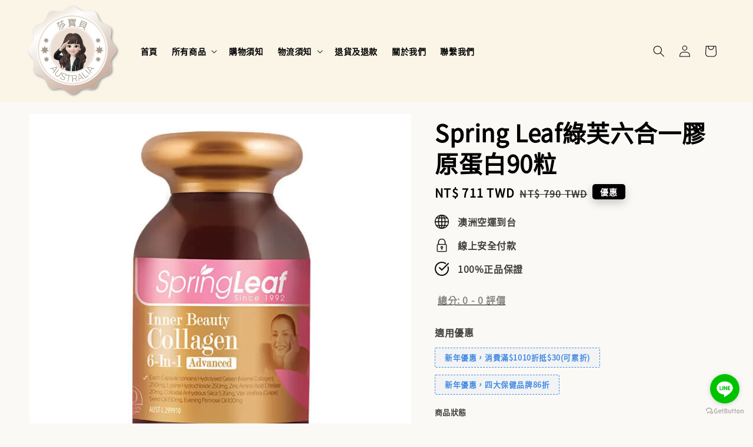

--- FILE ---
content_type: text/html; charset=UTF-8
request_url: https://www.sababy.com.au/products/springleaf-inner-beauty-collagen-6-in-1-advanced-90-capsules
body_size: 60061
content:
<!doctype html>
<!--[if lt IE 7]><html class="no-js lt-ie9 lt-ie8 lt-ie7" lang="en"> <![endif]-->
<!--[if IE 7]><html class="no-js lt-ie9 lt-ie8" lang="en"> <![endif]-->
<!--[if IE 8]><html class="no-js lt-ie9" lang="en"> <![endif]-->
<!--[if IE 9 ]><html class="ie9 no-js"> <![endif]-->
<!--[if (gt IE 9)|!(IE)]><!--> <html class="no-js"> <!--<![endif]-->
<head>

  <!-- Basic page needs ================================================== -->
  <meta charset="utf-8">
  <meta http-equiv="X-UA-Compatible" content="IE=edge,chrome=1">

  
  <link rel="icon" href="https://cdn.store-assets.com/s/651058/f/6183356.png" />
  

  <!-- Title and description ================================================== -->
  <title>
  Spring Leaf綠芙六合一膠原蛋白90粒 &ndash; 莎寶貝澳洲生活旗艦館- 澳洲代購
  </title>

  
  <meta name="description" content="服用方式：

成人每天2次，每次1粒。">
  

  <!-- Social meta ================================================== -->
  

  <meta property="og:type" content="product">
  <meta property="og:title" content="Spring Leaf綠芙六合一膠原蛋白90粒">
  <meta property="og:url" content="https://www.sababy.com.au/products/springleaf-inner-beauty-collagen-6-in-1-advanced-90-capsules">
  
  <meta property="og:image" content="https://cdn.store-assets.com/s/651058/i/75252478.jpeg?width=480&format=webp">
  <meta property="og:image:secure_url" content="https://cdn.store-assets.com/s/651058/i/75252478.jpeg?width=480&format=webp">
  
  <meta property="og:image" content="https://cdn.store-assets.com/s/651058/i/76197769.jpeg?width=480&format=webp">
  <meta property="og:image:secure_url" content="https://cdn.store-assets.com/s/651058/i/76197769.jpeg?width=480&format=webp">
  
  <meta property="og:image" content="https://cdn.store-assets.com/s/651058/i/44602829.png?width=480&format=webp">
  <meta property="og:image:secure_url" content="https://cdn.store-assets.com/s/651058/i/44602829.png?width=480&format=webp">
  
  <meta property="og:price:amount" content="711">
  <meta property="og:price:currency" content="TWD">


<meta property="og:description" content="服用方式：

成人每天2次，每次1粒。">
<meta property="og:site_name" content="莎寶貝澳洲生活旗艦館- 澳洲代購">



  <meta name="twitter:card" content="summary">



  <meta name="twitter:site" content="@">


  <meta name="twitter:title" content="Spring Leaf綠芙六合一膠原蛋白90粒">
  <meta name="twitter:description" content="產品介紹：
Spring Leaf綠芙六合一膠原蛋白是一種創新配方，含有強大的成分，可由內而外增強您
的皮膚美。這種特殊的配方含有革命性的葡萄籽油，富含抗氧化劑，有助於保護皮膚細
胞免受有害自由基的侵害，而月見草油則有助於功能性皮膚變化，如緊致、發紅、粗糙
和抗疲勞。最後，它含有蜂王漿，可改善皮膚中的膠原蛋白水準，使其緊致、發光和年
輕。
服用方式：
成人每天2次，每次1粒。">
  <meta name="twitter:image" content="">
  <meta name="twitter:image:width" content="480">
  <meta name="twitter:image:height" content="480">




  <!-- Helpers ================================================== -->
  <link rel="canonical" href="https://www.sababy.com.au/products/springleaf-inner-beauty-collagen-6-in-1-advanced-90-capsules">
  <meta name="viewport" content="width=device-width,initial-scale=1,maximum-scale=1">
  <meta name="theme-color" content="#000000">
  
  <script src="//ajax.googleapis.com/ajax/libs/jquery/1.11.0/jquery.min.js" type="text/javascript" ></script>
  
  <!-- Header hook for plugins ================================================== -->
  
<!-- ScriptTags -->
<script>window.__st={'p': 'product', 'cid': ''};</script><script src='/assets/events.js'></script><script>(function(d,s,id){var js,fjs=d.getElementsByTagName(s)[0];if(d.getElementById(id))return;js=d.createElement(s);js.id=id;js.src='https://connect.facebook.net/zh_TW/sdk/xfbml.customerchat.js#xfbml=1&version=v6.0&autoLogAppEvents=1';fjs.parentNode.insertBefore(js,fjs);}(document,'script','facebook-jssdk'));</script><script>(function(){function asyncLoad(){var urls=['/assets/facebook-pixel.js?v=1.1.1744248600','/assets/traffic.js?v=1','https://apps.easystore.co/facebook-login/script.js?shop=hsuryan.easy.co','https://apps.easystore.co/marketplace/shopee-malaysia/script.js?shop=hsuryan.easy.co','https://apps.easystore.co/sales-pop/script.js?shop=hsuryan.easy.co&t=1763656001'];for(var i=0;i<urls.length;i++){var s=document.createElement('script');s.type='text/javascript';s.async=true;s.src=urls[i];var x=document.getElementsByTagName('script')[0];x.parentNode.insertBefore(s, x);}}window.attachEvent ? window.attachEvent('onload', asyncLoad) : window.addEventListener('load', asyncLoad, false);})();</script>
<!-- /ScriptTags -->

  
  
  <script src="https://store-themes.easystore.co/651058/themes/328977/assets/global.js?t=1768455608" defer="defer"></script>

  
  
  <script>
  (function(i,s,o,g,r,a,m){i['GoogleAnalyticsObject']=r;i[r]=i[r]||function(){
  (i[r].q=i[r].q||[]).push(arguments)},i[r].l=1*new Date();a=s.createElement(o),
  m=s.getElementsByTagName(o)[0];a.async=1;a.src=g;m.parentNode.insertBefore(a,m)
  })(window,document,'script','https://www.google-analytics.com/analytics.js','ga');

  ga('create', '', 'auto','myTracker');
  ga('myTracker.send', 'pageview');

  </script>
  
  <script src="/assets/storefront.js?id=914286bfa5e6419c67d1" type="text/javascript" ></script>
  

  <!-- CSS ================================================== -->
  <style>
      @font-face {
        font-family: 'Noto Sans TC';
        font-style: normal;
        font-weight: regular;
        src: local('Noto Sans TC regular'), local('Noto Sans TC-regular'), url(https://fonts.gstatic.com/s/notosanstc/v20/-nF7OG829Oofr2wohFbTp9iFOSsLA_ZJ1g.otf) format('truetype');
      }

      @font-face {
        font-family: 'Noto Sans TC';
        font-style: normal;
        font-weight: regular;
        src: local('Noto Sans TC regular'), local('Noto Sans TC-regular'), url(https://fonts.gstatic.com/s/notosanstc/v20/-nF7OG829Oofr2wohFbTp9iFOSsLA_ZJ1g.otf) format('truetype');
      }

      :root {
        --font-body-family: 'Noto Sans TC', sans-serif;
        --font-body-style: normal;
        --font-body-weight: 700;

        --font-heading-family: 'Noto Sans TC', sans-serif;
        --font-heading-style: normal;
        --font-heading-weight: 700;

        --color-heading-text: 0,0,0;
        --color-base-text: 0,0,0;
        --color-base-background-1: 251,249,245;
        --color-base-background-2: 251,249,245;
        
        --color-base-solid-button-labels: 255,255,255;
        --color-base-outline-button-labels: 5,20,68;
        
        --color-base-accent-1: 0,0,0;
        --color-base-accent-2: 0,0,0;
        --payment-terms-background-color: 251,249,245;

        --gradient-base-background-1: 251,249,245;
        --gradient-base-background-2: 251,249,245;
        --gradient-base-accent-1: 0,0,0;
        --gradient-base-accent-2: 0,0,0;

        --page-width: 155rem;
      }

      *,
      *::before,
      *::after {
        box-sizing: inherit;
      }

      html {
        box-sizing: border-box;
        font-size: 62.5%;
        height: 100%;
      }

      body {
        display: grid;
        grid-template-rows: auto auto 1fr auto;
        grid-template-columns: 100%;
        min-height: 100%;
        margin: 0;
        font-size: 1.5rem;
        letter-spacing: 0.06rem;
        line-height: 1.8;
        font-family: var(--font-body-family);
        font-style: var(--font-body-style);
        font-weight: var(--font-body-weight);
        
      }

      @media screen and (min-width: 750px) {
        body {
          font-size: 1.6rem;
        }
      }
   </style>
  
  <link href="https://store-themes.easystore.co/651058/themes/328977/assets/base.css?t=1768455608" rel="stylesheet" type="text/css" media="screen" />

  
  
<!-- Snippet:global/head: Product Star Rating 商品評價 -->

          <script src="https://cdn.jsdelivr.net/npm/swiper@8/swiper-bundle.min.js"></script>
          <script src="https://apps.easystore.co/assets/js/star-rating/main.js"></script>
          <link rel="stylesheet" href="https://cdn.jsdelivr.net/npm/swiper@8/swiper-bundle.min.css">
          <link rel="stylesheet" href="https://apps.easystore.co/assets/css/star-rating/main.css?v1.4.3">
<!-- /Snippet -->

<!-- Snippet:global/head: Google Search Console -->
<meta name="google-site-verification" content="XWlvlpEDYRwrnre5UqmX05NfhOm-aH4M3nZ6U_yvEc4" />
<!-- /Snippet -->

<!-- Snippet:global/head: Bing Webmaster -->
<meta name="msvalidate.01" content="2C8A07E2694FF52FA5AF5A9A87581E15" />
<!-- /Snippet -->

<!-- Snippet:global/head: Shopee Malaysia -->
<link type="text/css" rel="stylesheet" href="https://apps.easystore.co/assets/css/marketplace/main.css?v1.7">
<!-- /Snippet -->


  <script>document.documentElement.className = document.documentElement.className.replace('no-js', 'js');</script>
</head>

<body id="spring-leaf---------------------------90---" class="template-product" >
	
  
<!-- Snippet:global/body_start: Google Adwords Tracking -->
<!-- Google tag (gtag.js) -->
<script async src="https://www.googletagmanager.com/gtag/js?id=AW-11300208551"></script>
<script>
  window.dataLayer = window.dataLayer || [];
  function gtag(){dataLayer.push(arguments);}
  gtag('js', new Date());

  gtag('config', 'AW-11300208551');
</script>
<!-- /Snippet -->

<!-- Snippet:global/body_start: Console Extension -->
<div id='es_console' style='display: none;'>651058</div>
<!-- /Snippet -->

	
 	<style>
  header {
    --logo-width: 160px;
  }
  .header-wrapper,
  .header-wrapper .list-menu--disclosure,
  .header-wrapper .search-modal{
    background-color: rgba(251, 245, 232, 1);
  }
  .header-wrapper .search-modal .field__input{
    background-color: rgb(var(--color-background));
  }
  .header-wrapper summary .icon-caret,
  .header-wrapper .header__menu-item a,
  .header-wrapper .list-menu__item,
  .header-wrapper .link--text{
    color: #000000;
  }
  .header__logo_secondary{
    display: none;
  }
  
  .search-modal__form{
    position: relative;
  }
  
  .dropdown {
    display: none;
    position: absolute;
    top: 100%;
    left: 0;
    width: 100%;
    padding: 5px 0;
    background-color: #fff;
    color:#000;
    z-index: 1000;
    border-bottom-left-radius: 15px;
    border-bottom-right-radius: 15px;
    border: 1px solid rgba(var(--color-foreground), 1);
    border-top: none;
    overflow-x: hidden;
    overflow-y: auto;
    max-height: 350px;
  }
  
  .dropdown-item {
    padding: 0.4rem 2rem;
    cursor: pointer;
    line-height: 1.4;
    overflow: hidden;
    text-overflow: ellipsis;
    white-space: nowrap;
  }
  
  .dropdown-item:hover{
    background-color: #f3f3f3;
  }
  
  .search__input.is-focus{
    border-radius: 15px;
    border-bottom-left-radius: 0;
    border-bottom-right-radius: 0;
    border: 1px solid rgba(var(--color-foreground), 1);
    border-bottom: none;
    box-shadow: none;
  }
  
  .clear-all {
    text-align: right;
    padding: 0 2rem 0.2rem;
    line-height: 1;
    font-size: 70%;
    margin-bottom: -2px;
  }
  
  .clear-all:hover{
    background-color: #fff;
  }
  
  .search-input-focus .easystore-section-header-hidden{
    transform: none;
  }
  .referral-notification {
    position: absolute;
    top: 100%;
    right: 0;
    background: white;
    border: 1px solid #e0e0e0;
    border-radius: 8px;
    box-shadow: 0 4px 12px rgba(0, 0, 0, 0.15);
    width: 280px;
    z-index: 1000;
    padding: 16px;
    margin-top: 8px;
    font-size: 14px;
    line-height: 1.4;
  }
  
  .referral-notification::before {
    content: '';
    position: absolute;
    top: -8px;
    right: 20px;
    width: 0;
    height: 0;
    border-left: 8px solid transparent;
    border-right: 8px solid transparent;
    border-bottom: 8px solid white;
  }
  
  .referral-notification::after {
    content: '';
    position: absolute;
    top: -9px;
    right: 20px;
    width: 0;
    height: 0;
    border-left: 8px solid transparent;
    border-right: 8px solid transparent;
    border-bottom: 8px solid #e0e0e0;
  }
  
  .referral-notification h4 {
    margin: 0 0 8px 0;
    color: #2196F3;
    font-size: 16px;
    font-weight: 600;
  }
  
  .referral-notification p {
    margin: 0 0 12px 0;
    color: #666;
  }
  
  .referral-notification .referral-code {
    background: #f5f5f5;
    padding: 8px;
    border-radius: 4px;
    font-family: monospace;
    font-size: 13px;
    text-align: center;
    margin: 8px 0;
    border: 1px solid #ddd;
  }
  
  .referral-notification .close-btn {
    position: absolute;
    top: 8px;
    right: 8px;
    background: none;
    border: none;
    font-size: 18px;
    color: #999;
    cursor: pointer;
    padding: 0;
    width: 20px;
    height: 20px;
    line-height: 1;
  }
  
  .referral-notification .close-btn:hover {
    color: #333;
  }
  
  .referral-notification .action-btn {
    background: #2196F3;
    color: white;
    border: none;
    padding: 8px 16px;
    border-radius: 4px;
    cursor: pointer;
    font-size: 12px;
    margin-right: 8px;
    margin-top: 8px;
  }
  
  .referral-notification .action-btn:hover {
    background: #1976D2;
  }
  
  .referral-notification .dismiss-btn {
    background: transparent;
    color: #666;
    border: 1px solid #ddd;
    padding: 8px 16px;
    border-radius: 4px;
    cursor: pointer;
    font-size: 12px;
    margin-top: 8px;
  }
  
  .referral-notification .dismiss-btn:hover {
    background: #f5f5f5;
  }
  .referral-modal__dialog {
    transform: translate(-50%, 0);
    transition: transform var(--duration-default) ease, visibility 0s;
    z-index: 10000;
    position: fixed;
    top: 20vh;
    left: 50%;
    width: 100%;
    max-width: 350px;
    box-shadow: 0 4px 12px rgba(0, 0, 0, 0.15);
    border-radius: 12px;
    background-color: #fff;
    color: #000;
    padding: 20px;
    text-align: center;
  }

  .modal-overlay.referral-modal-overlay {
    position: fixed;
    top: 0;
    left: 0;
    width: 100%;
    height: 100%;
    background-color: rgba(0, 0, 0, 0.7);
    z-index: 2001;
    display: block;
    opacity: 1;
    transition: opacity var(--duration-default) ease, visibility 0s;
  }
</style>



<link rel="preload" href="https://store-themes.easystore.co/651058/themes/328977/assets/section-header.css?t=1768455608" as="style" onload="this.onload=null;this.rel='stylesheet'">
<link rel="preload" href="https://store-themes.easystore.co/651058/themes/328977/assets/component-list-menu.css?t=1768455608" as="style" onload="this.onload=null;this.rel='stylesheet'">
<link rel="preload" href="https://store-themes.easystore.co/651058/themes/328977/assets/component-menu-drawer.css?t=1768455608" as="style" onload="this.onload=null;this.rel='stylesheet'">
<link rel="preload" href="https://store-themes.easystore.co/651058/themes/328977/assets/component-cart-notification.css?v1.1?t=1768455608" as="style" onload="this.onload=null;this.rel='stylesheet'">

<script src="https://store-themes.easystore.co/651058/themes/328977/assets/cart-notification.js?t=1768455608" defer="defer"></script>
<script src="https://store-themes.easystore.co/651058/themes/328977/assets/details-modal.js?t=1768455608" defer="defer"></script>

<svg xmlns="http://www.w3.org/2000/svg" class="hidden">
  <symbol id="icon-search" viewbox="0 0 18 19" fill="none">
    <path fill-rule="evenodd" clip-rule="evenodd" d="M11.03 11.68A5.784 5.784 0 112.85 3.5a5.784 5.784 0 018.18 8.18zm.26 1.12a6.78 6.78 0 11.72-.7l5.4 5.4a.5.5 0 11-.71.7l-5.41-5.4z" fill="currentColor"/>
  </symbol>

  <symbol id="icon-close" class="icon icon-close" fill="none" viewBox="0 0 18 17">
    <path d="M.865 15.978a.5.5 0 00.707.707l7.433-7.431 7.579 7.282a.501.501 0 00.846-.37.5.5 0 00-.153-.351L9.712 8.546l7.417-7.416a.5.5 0 10-.707-.708L8.991 7.853 1.413.573a.5.5 0 10-.693.72l7.563 7.268-7.418 7.417z" fill="currentColor">
  </symbol>
</svg>


<div id="easystore-section-header">
  <sticky-header class="header-wrapper header-wrapper--border-bottom">
    <header class="header header--middle-left page-width header--has-menu" itemscope itemtype="http://schema.org/Organization">
      <div class="header__left-icon header__icons large-up-hide">
        <header-drawer data-breakpoint="tablet">
          <details class="menu-drawer-container menu-opening">
            <summary class="header__icon header__icon--menu header__icon--summary link link--text focus-inset" aria-label="Menu" role="button" aria-expanded="true" aria-controls="menu-drawer">
              <span>
                


    <svg class="icon icon-hamburger " data-name="Layer 1" xmlns="http://www.w3.org/2000/svg" viewBox="0 0 600 600"><path d="M32.5,65h535a25,25,0,0,0,0-50H32.5a25,25,0,0,0,0,50Z" fill="currentColor"/><path d="M567.5,275H32.5a25,25,0,0,0,0,50h535a25,25,0,0,0,0-50Z" fill="currentColor"/><path d="M567.5,535H32.5a25,25,0,0,0,0,50h535a25,25,0,0,0,0-50Z" fill="currentColor"/></svg>

  

                


    <svg class="icon icon-close " data-name="Layer 1" xmlns="http://www.w3.org/2000/svg" viewBox="0 0 600 600"><path d="M335.36,300,581.87,53.48a25,25,0,0,0-35.35-35.35L300,264.64,53.48,18.13A25,25,0,0,0,18.13,53.48L264.64,300,18.13,546.52a25,25,0,0,0,35.35,35.35L300,335.36,546.52,581.87a25,25,0,0,0,35.35-35.35Z" fill="currentColor"/></svg>

  

              </span>
            </summary>
            <div id="menu-drawer" class="menu-drawer motion-reduce" tabindex="-1">
              <div class="menu-drawer__inner-container">
                <div class="menu-drawer__navigation-container">
                  <nav class="menu-drawer__navigation">
                    <ul class="menu-drawer__menu list-menu" role="list">
                      
                      
                        
                          <li>
                            <a href="/"  class="menu-drawer__menu-item list-menu__item link link--text focus-inset">
                              首頁
                            </a>
                          </li>
                        
                      
                      
                        
                          
                          <li>
                            <details>
                                  <summary class="menu-drawer__menu-item list-menu__item link link--text focus-inset" role="button" aria-expanded="false" aria-controls="link-Bags">
                                    <a href="/collections/all"  class="link--text list-menu__item menu-drawer__menu-item">
                                      所有商品
                                    </a>
                                    


    <svg class="icon icon-arrow " data-name="Layer 1" xmlns="http://www.w3.org/2000/svg" viewBox="0 0 600 339.56"><path d="M31.06,196.67H504l-88.56,88.56a26.89,26.89,0,1,0,38,38L588,188.79a26.89,26.89,0,0,0,0-38L453.49,16.29a26.89,26.89,0,0,0-38,38L504,142.88H31.06a26.9,26.9,0,0,0,0,53.79Z" fill="currentColor"/></svg>

  

                                    


    <svg aria-hidden="true" focusable="false" role="presentation" class="icon icon-caret " viewBox="0 0 10 6">
      <path fill-rule="evenodd" clip-rule="evenodd" d="M9.354.646a.5.5 0 00-.708 0L5 4.293 1.354.646a.5.5 0 00-.708.708l4 4a.5.5 0 00.708 0l4-4a.5.5 0 000-.708z" fill="currentColor"></path>
    </svg>

  

                                  </summary>
                                  <div class="menu-drawer__submenu motion-reduce" tabindex="-1">
                                    <div class="menu-drawer__inner-submenu">
                                      <button class="menu-drawer__close-button link link--text focus-inset" aria-expanded="true">
                                        


    <svg class="icon icon-arrow " data-name="Layer 1" xmlns="http://www.w3.org/2000/svg" viewBox="0 0 600 339.56"><path d="M31.06,196.67H504l-88.56,88.56a26.89,26.89,0,1,0,38,38L588,188.79a26.89,26.89,0,0,0,0-38L453.49,16.29a26.89,26.89,0,0,0-38,38L504,142.88H31.06a26.9,26.9,0,0,0,0,53.79Z" fill="currentColor"/></svg>

  

                                        所有商品
                                      </button>
                                      <ul class="menu-drawer__menu list-menu" role="list" tabindex="-1">
                                        
                                          
                                          
                                            
                                            <li>
                                              <details>
                                                    <summary class="menu-drawer__menu-item list-menu__item link link--text focus-inset" role="button" aria-expanded="false" aria-controls="link-Bags">
                                                      <a href="/collections/health-supplement-for-adult"  class="link--text list-menu__item menu-drawer__menu-item">
                                                        成人保健品
                                                      </a>
                                                      


    <svg class="icon icon-arrow " data-name="Layer 1" xmlns="http://www.w3.org/2000/svg" viewBox="0 0 600 339.56"><path d="M31.06,196.67H504l-88.56,88.56a26.89,26.89,0,1,0,38,38L588,188.79a26.89,26.89,0,0,0,0-38L453.49,16.29a26.89,26.89,0,0,0-38,38L504,142.88H31.06a26.9,26.9,0,0,0,0,53.79Z" fill="currentColor"/></svg>

  

                                                      


    <svg aria-hidden="true" focusable="false" role="presentation" class="icon icon-caret " viewBox="0 0 10 6">
      <path fill-rule="evenodd" clip-rule="evenodd" d="M9.354.646a.5.5 0 00-.708 0L5 4.293 1.354.646a.5.5 0 00-.708.708l4 4a.5.5 0 00.708 0l4-4a.5.5 0 000-.708z" fill="currentColor"></path>
    </svg>

  

                                                    </summary>
                                                    <div class="menu-drawer__submenu motion-reduce" tabindex="-1">
                                                      <div class="menu-drawer__inner-submenu">
                                                        <button class="menu-drawer__close-button link link--text focus-inset" aria-expanded="true">
                                                          


    <svg class="icon icon-arrow " data-name="Layer 1" xmlns="http://www.w3.org/2000/svg" viewBox="0 0 600 339.56"><path d="M31.06,196.67H504l-88.56,88.56a26.89,26.89,0,1,0,38,38L588,188.79a26.89,26.89,0,0,0,0-38L453.49,16.29a26.89,26.89,0,0,0-38,38L504,142.88H31.06a26.9,26.9,0,0,0,0,53.79Z" fill="currentColor"/></svg>

  

                                                          成人保健品
                                                        </button>
                                                        <ul class="menu-drawer__menu list-menu" role="list" tabindex="-1">
                                                          
                                                            
                                                            
                                                              
                                                              <li>
                                                                <details>
                                                                  <summary class="menu-drawer__menu-item list-menu__item link link--text focus-inset" role="button" aria-expanded="false" aria-controls="link-Bags">
                                                                    <a href="/collections/brand-a-h"  class="link--text list-menu__item menu-drawer__menu-item">
                                                                      品牌(A-H)
                                                                    </a>
                                                                    


    <svg class="icon icon-arrow " data-name="Layer 1" xmlns="http://www.w3.org/2000/svg" viewBox="0 0 600 339.56"><path d="M31.06,196.67H504l-88.56,88.56a26.89,26.89,0,1,0,38,38L588,188.79a26.89,26.89,0,0,0,0-38L453.49,16.29a26.89,26.89,0,0,0-38,38L504,142.88H31.06a26.9,26.9,0,0,0,0,53.79Z" fill="currentColor"/></svg>

  

                                                                    


    <svg aria-hidden="true" focusable="false" role="presentation" class="icon icon-caret " viewBox="0 0 10 6">
      <path fill-rule="evenodd" clip-rule="evenodd" d="M9.354.646a.5.5 0 00-.708 0L5 4.293 1.354.646a.5.5 0 00-.708.708l4 4a.5.5 0 00.708 0l4-4a.5.5 0 000-.708z" fill="currentColor"></path>
    </svg>

  

                                                                  </summary>
                                                                  <div class="menu-drawer__submenu motion-reduce" tabindex="-1">
                                                                    <div class="menu-drawer__inner-submenu">
                                                                      <button class="menu-drawer__close-button link link--text focus-inset" aria-expanded="true">
                                                                        


    <svg class="icon icon-arrow " data-name="Layer 1" xmlns="http://www.w3.org/2000/svg" viewBox="0 0 600 339.56"><path d="M31.06,196.67H504l-88.56,88.56a26.89,26.89,0,1,0,38,38L588,188.79a26.89,26.89,0,0,0,0-38L453.49,16.29a26.89,26.89,0,0,0-38,38L504,142.88H31.06a26.9,26.9,0,0,0,0,53.79Z" fill="currentColor"/></svg>

  

                                                                        品牌(A-H)
                                                                      </button>
                                                                      <ul class="menu-drawer__menu list-menu" role="list" tabindex="-1">
                                                                        
                                                                          <li>
                                                                            <a href="/collections/phytologic"  class="link--text list-menu__item menu-drawer__menu-item focus-inset">
                                                                              Phytologic
                                                                            </a>
                                                                          </li>
                                                                        
                                                                          <li>
                                                                            <a href="/collections/australian-by-nature"  class="link--text list-menu__item menu-drawer__menu-item focus-inset">
                                                                              Australian By Nature
                                                                            </a>
                                                                          </li>
                                                                        
                                                                          <li>
                                                                            <a href="/collections/aussia"  class="link--text list-menu__item menu-drawer__menu-item focus-inset">
                                                                              Aussia
                                                                            </a>
                                                                          </li>
                                                                        
                                                                          <li>
                                                                            <a href="/collections/blackmores"  class="link--text list-menu__item menu-drawer__menu-item focus-inset">
                                                                              Blackmores 澳佳寶
                                                                            </a>
                                                                          </li>
                                                                        
                                                                          <li>
                                                                            <a href="/collections/bioceuticals"  class="link--text list-menu__item menu-drawer__menu-item focus-inset">
                                                                              BioCeuticals
                                                                            </a>
                                                                          </li>
                                                                        
                                                                          <li>
                                                                            <a href="/collections/bio-e"  class="link--text list-menu__item menu-drawer__menu-item focus-inset">
                                                                              Bio E
                                                                            </a>
                                                                          </li>
                                                                        
                                                                          <li>
                                                                            <a href="/collections/blingkiss"  class="link--text list-menu__item menu-drawer__menu-item focus-inset">
                                                                              blingkiss
                                                                            </a>
                                                                          </li>
                                                                        
                                                                          <li>
                                                                            <a href="/collections/bioglan-1"  class="link--text list-menu__item menu-drawer__menu-item focus-inset">
                                                                              Bioglan
                                                                            </a>
                                                                          </li>
                                                                        
                                                                          <li>
                                                                            <a href="/collections/berocca"  class="link--text list-menu__item menu-drawer__menu-item focus-inset">
                                                                              Berocca拜維佳
                                                                            </a>
                                                                          </li>
                                                                        
                                                                          <li>
                                                                            <a href="/collections/celunox"  class="link--text list-menu__item menu-drawer__menu-item focus-inset">
                                                                              Celunox
                                                                            </a>
                                                                          </li>
                                                                        
                                                                          <li>
                                                                            <a href="/collections/caruso-s"  class="link--text list-menu__item menu-drawer__menu-item focus-inset">
                                                                              Caruso&#39;s
                                                                            </a>
                                                                          </li>
                                                                        
                                                                          <li>
                                                                            <a href="/collections/comvita"  class="link--text list-menu__item menu-drawer__menu-item focus-inset">
                                                                              Comvita康維他
                                                                            </a>
                                                                          </li>
                                                                        
                                                                          <li>
                                                                            <a href="/collections/cenovis"  class="link--text list-menu__item menu-drawer__menu-item focus-inset">
                                                                              Cenovis
                                                                            </a>
                                                                          </li>
                                                                        
                                                                          <li>
                                                                            <a href="/collections/careline"  class="link--text list-menu__item menu-drawer__menu-item focus-inset">
                                                                              Careline柯藍
                                                                            </a>
                                                                          </li>
                                                                        
                                                                          <li>
                                                                            <a href="/collections/costar"  class="link--text list-menu__item menu-drawer__menu-item focus-inset">
                                                                              Costar
                                                                            </a>
                                                                          </li>
                                                                        
                                                                          <li>
                                                                            <a href="/collections/difflam"  class="link--text list-menu__item menu-drawer__menu-item focus-inset">
                                                                              Difflam
                                                                            </a>
                                                                          </li>
                                                                        
                                                                          <li>
                                                                            <a href="/collections/ecoland"  class="link--text list-menu__item menu-drawer__menu-item focus-inset">
                                                                              Ecoland
                                                                            </a>
                                                                          </li>
                                                                        
                                                                          <li>
                                                                            <a href="/collections/emu-spirit"  class="link--text list-menu__item menu-drawer__menu-item focus-inset">
                                                                              Emu Spirit
                                                                            </a>
                                                                          </li>
                                                                        
                                                                          <li>
                                                                            <a href="/collections/ezz"  class="link--text list-menu__item menu-drawer__menu-item focus-inset">
                                                                              EZZ
                                                                            </a>
                                                                          </li>
                                                                        
                                                                          <li>
                                                                            <a href="/collections/enervite"  class="link--text list-menu__item menu-drawer__menu-item focus-inset">
                                                                              Enervite澳樂維他
                                                                            </a>
                                                                          </li>
                                                                        
                                                                          <li>
                                                                            <a href="/collections/goodcombo"  class="link--text list-menu__item menu-drawer__menu-item focus-inset">
                                                                              Goodcombo
                                                                            </a>
                                                                          </li>
                                                                        
                                                                          <li>
                                                                            <a href="/collections/go-healthy"  class="link--text list-menu__item menu-drawer__menu-item focus-inset">
                                                                              Go Healthy
                                                                            </a>
                                                                          </li>
                                                                        
                                                                          <li>
                                                                            <a href="/collections/golden-hive"  class="link--text list-menu__item menu-drawer__menu-item focus-inset">
                                                                              Golden Hive
                                                                            </a>
                                                                          </li>
                                                                        
                                                                          <li>
                                                                            <a href="/collections/healthy-care"  class="link--text list-menu__item menu-drawer__menu-item focus-inset">
                                                                              Healthy Care
                                                                            </a>
                                                                          </li>
                                                                        
                                                                          <li>
                                                                            <a href="/collections/henry-blooms"  class="link--text list-menu__item menu-drawer__menu-item focus-inset">
                                                                              Henry Blooms
                                                                            </a>
                                                                          </li>
                                                                        
                                                                          <li>
                                                                            <a href="/collections/hydrodol"  class="link--text list-menu__item menu-drawer__menu-item focus-inset">
                                                                              Hydrodol
                                                                            </a>
                                                                          </li>
                                                                        
                                                                          <li>
                                                                            <a href="/collections/health-n-nature"  class="link--text list-menu__item menu-drawer__menu-item focus-inset">
                                                                              Health N Nature
                                                                            </a>
                                                                          </li>
                                                                        
                                                                          <li>
                                                                            <a href="/collections/healtheries"  class="link--text list-menu__item menu-drawer__menu-item focus-inset">
                                                                              Healtheries賀壽利
                                                                            </a>
                                                                          </li>
                                                                        
                                                                          <li>
                                                                            <a href="/collections/healthy-haniel"  class="link--text list-menu__item menu-drawer__menu-item focus-inset">
                                                                              Healthy Haniel
                                                                            </a>
                                                                          </li>
                                                                        
                                                                          <li>
                                                                            <a href="/collections/herbs-of-gold"  class="link--text list-menu__item menu-drawer__menu-item focus-inset">
                                                                              Herbs Of Gold
                                                                            </a>
                                                                          </li>
                                                                        
                                                                      </ul>
                                                                    </div>
                                                                  </div>
                                                                </details>
                                                              </li>
                                                            
                                                          
                                                            
                                                            
                                                              
                                                              <li>
                                                                <details>
                                                                  <summary class="menu-drawer__menu-item list-menu__item link link--text focus-inset" role="button" aria-expanded="false" aria-controls="link-Bags">
                                                                    <a href="/collections/brand-i-n"  class="link--text list-menu__item menu-drawer__menu-item">
                                                                      品牌(I-N)
                                                                    </a>
                                                                    


    <svg class="icon icon-arrow " data-name="Layer 1" xmlns="http://www.w3.org/2000/svg" viewBox="0 0 600 339.56"><path d="M31.06,196.67H504l-88.56,88.56a26.89,26.89,0,1,0,38,38L588,188.79a26.89,26.89,0,0,0,0-38L453.49,16.29a26.89,26.89,0,0,0-38,38L504,142.88H31.06a26.9,26.9,0,0,0,0,53.79Z" fill="currentColor"/></svg>

  

                                                                    


    <svg aria-hidden="true" focusable="false" role="presentation" class="icon icon-caret " viewBox="0 0 10 6">
      <path fill-rule="evenodd" clip-rule="evenodd" d="M9.354.646a.5.5 0 00-.708 0L5 4.293 1.354.646a.5.5 0 00-.708.708l4 4a.5.5 0 00.708 0l4-4a.5.5 0 000-.708z" fill="currentColor"></path>
    </svg>

  

                                                                  </summary>
                                                                  <div class="menu-drawer__submenu motion-reduce" tabindex="-1">
                                                                    <div class="menu-drawer__inner-submenu">
                                                                      <button class="menu-drawer__close-button link link--text focus-inset" aria-expanded="true">
                                                                        


    <svg class="icon icon-arrow " data-name="Layer 1" xmlns="http://www.w3.org/2000/svg" viewBox="0 0 600 339.56"><path d="M31.06,196.67H504l-88.56,88.56a26.89,26.89,0,1,0,38,38L588,188.79a26.89,26.89,0,0,0,0-38L453.49,16.29a26.89,26.89,0,0,0-38,38L504,142.88H31.06a26.9,26.9,0,0,0,0,53.79Z" fill="currentColor"/></svg>

  

                                                                        品牌(I-N)
                                                                      </button>
                                                                      <ul class="menu-drawer__menu list-menu" role="list" tabindex="-1">
                                                                        
                                                                          <li>
                                                                            <a href="/collections/inner-health"  class="link--text list-menu__item menu-drawer__menu-item focus-inset">
                                                                              Inner health
                                                                            </a>
                                                                          </li>
                                                                        
                                                                          <li>
                                                                            <a href="/collections/life-space"  class="link--text list-menu__item menu-drawer__menu-item focus-inset">
                                                                              Life Space
                                                                            </a>
                                                                          </li>
                                                                        
                                                                          <li>
                                                                            <a href="/collections/life-botanics"  class="link--text list-menu__item menu-drawer__menu-item focus-inset">
                                                                              Life Botanics 
                                                                            </a>
                                                                          </li>
                                                                        
                                                                          <li>
                                                                            <a href="/collections/lacues"  class="link--text list-menu__item menu-drawer__menu-item focus-inset">
                                                                              Lacues
                                                                            </a>
                                                                          </li>
                                                                        
                                                                          <li>
                                                                            <a href="/collections/menevit"  class="link--text list-menu__item menu-drawer__menu-item focus-inset">
                                                                              Menevit男士愛樂維
                                                                            </a>
                                                                          </li>
                                                                        
                                                                          <li>
                                                                            <a href="/collections/melrose"  class="link--text list-menu__item menu-drawer__menu-item focus-inset">
                                                                              Melrose
                                                                            </a>
                                                                          </li>
                                                                        
                                                                          <li>
                                                                            <a href="/collections/manuka-health"  class="link--text list-menu__item menu-drawer__menu-item focus-inset">
                                                                              Manuka Health
                                                                            </a>
                                                                          </li>
                                                                        
                                                                          <li>
                                                                            <a href="/collections/nature-s-care"  class="link--text list-menu__item menu-drawer__menu-item focus-inset">
                                                                              Nature&#39;s Care豐納康
                                                                            </a>
                                                                          </li>
                                                                        
                                                                          <li>
                                                                            <a href="/collections/nature-s-king"  class="link--text list-menu__item menu-drawer__menu-item focus-inset">
                                                                              Nature&#39;s King
                                                                            </a>
                                                                          </li>
                                                                        
                                                                          <li>
                                                                            <a href="/collections/nutra-life"  class="link--text list-menu__item menu-drawer__menu-item focus-inset">
                                                                              Nutra-Life紐樂
                                                                            </a>
                                                                          </li>
                                                                        
                                                                          <li>
                                                                            <a href="/collections/nutrition-care"  class="link--text list-menu__item menu-drawer__menu-item focus-inset">
                                                                              Nutrition Care
                                                                            </a>
                                                                          </li>
                                                                        
                                                                          <li>
                                                                            <a href="/collections/nu-lax"  class="link--text list-menu__item menu-drawer__menu-item focus-inset">
                                                                              Nu-Lax
                                                                            </a>
                                                                          </li>
                                                                        
                                                                          <li>
                                                                            <a href="/collections/nature-s-way-1"  class="link--text list-menu__item menu-drawer__menu-item focus-inset">
                                                                              Nature&#39;s Way
                                                                            </a>
                                                                          </li>
                                                                        
                                                                          <li>
                                                                            <a href="/collections/natural-life"  class="link--text list-menu__item menu-drawer__menu-item focus-inset">
                                                                              Natural Life
                                                                            </a>
                                                                          </li>
                                                                        
                                                                      </ul>
                                                                    </div>
                                                                  </div>
                                                                </details>
                                                              </li>
                                                            
                                                          
                                                            
                                                            
                                                              
                                                              <li>
                                                                <details>
                                                                  <summary class="menu-drawer__menu-item list-menu__item link link--text focus-inset" role="button" aria-expanded="false" aria-controls="link-Bags">
                                                                    <a href="/collections/brand-o-z"  class="link--text list-menu__item menu-drawer__menu-item">
                                                                      品牌(O-Z)
                                                                    </a>
                                                                    


    <svg class="icon icon-arrow " data-name="Layer 1" xmlns="http://www.w3.org/2000/svg" viewBox="0 0 600 339.56"><path d="M31.06,196.67H504l-88.56,88.56a26.89,26.89,0,1,0,38,38L588,188.79a26.89,26.89,0,0,0,0-38L453.49,16.29a26.89,26.89,0,0,0-38,38L504,142.88H31.06a26.9,26.9,0,0,0,0,53.79Z" fill="currentColor"/></svg>

  

                                                                    


    <svg aria-hidden="true" focusable="false" role="presentation" class="icon icon-caret " viewBox="0 0 10 6">
      <path fill-rule="evenodd" clip-rule="evenodd" d="M9.354.646a.5.5 0 00-.708 0L5 4.293 1.354.646a.5.5 0 00-.708.708l4 4a.5.5 0 00.708 0l4-4a.5.5 0 000-.708z" fill="currentColor"></path>
    </svg>

  

                                                                  </summary>
                                                                  <div class="menu-drawer__submenu motion-reduce" tabindex="-1">
                                                                    <div class="menu-drawer__inner-submenu">
                                                                      <button class="menu-drawer__close-button link link--text focus-inset" aria-expanded="true">
                                                                        


    <svg class="icon icon-arrow " data-name="Layer 1" xmlns="http://www.w3.org/2000/svg" viewBox="0 0 600 339.56"><path d="M31.06,196.67H504l-88.56,88.56a26.89,26.89,0,1,0,38,38L588,188.79a26.89,26.89,0,0,0,0-38L453.49,16.29a26.89,26.89,0,0,0-38,38L504,142.88H31.06a26.9,26.9,0,0,0,0,53.79Z" fill="currentColor"/></svg>

  

                                                                        品牌(O-Z)
                                                                      </button>
                                                                      <ul class="menu-drawer__menu list-menu" role="list" tabindex="-1">
                                                                        
                                                                          <li>
                                                                            <a href="/collections/ostelin"  class="link--text list-menu__item menu-drawer__menu-item focus-inset">
                                                                              Ostelin
                                                                            </a>
                                                                          </li>
                                                                        
                                                                          <li>
                                                                            <a href="/collections/swisse"  class="link--text list-menu__item menu-drawer__menu-item focus-inset">
                                                                              Swisse
                                                                            </a>
                                                                          </li>
                                                                        
                                                                          <li>
                                                                            <a href="/collections/sinicare"  class="link--text list-menu__item menu-drawer__menu-item focus-inset">
                                                                              Sinicare
                                                                            </a>
                                                                          </li>
                                                                        
                                                                          <li>
                                                                            <a href="/collections/spring-leaf"  class="link--text list-menu__item menu-drawer__menu-item focus-inset">
                                                                              Spring Leaf
                                                                            </a>
                                                                          </li>
                                                                        
                                                                          <li>
                                                                            <a href="/collections/thompson-s"  class="link--text list-menu__item menu-drawer__menu-item focus-inset">
                                                                              Thompson&#39;s 湯普森
                                                                            </a>
                                                                          </li>
                                                                        
                                                                          <li>
                                                                            <a href="/collections/toplife"  class="link--text list-menu__item menu-drawer__menu-item focus-inset">
                                                                              Top Life
                                                                            </a>
                                                                          </li>
                                                                        
                                                                          <li>
                                                                            <a href="/collections/ultra-nature"  class="link--text list-menu__item menu-drawer__menu-item focus-inset">
                                                                              Ultra Nature 
                                                                            </a>
                                                                          </li>
                                                                        
                                                                          <li>
                                                                            <a href="/collections/unichi"  class="link--text list-menu__item menu-drawer__menu-item focus-inset">
                                                                              Unichi
                                                                            </a>
                                                                          </li>
                                                                        
                                                                          <li>
                                                                            <a href="/collections/vida-glow"  class="link--text list-menu__item menu-drawer__menu-item focus-inset">
                                                                              Vida Glow
                                                                            </a>
                                                                          </li>
                                                                        
                                                                          <li>
                                                                            <a href="/collections/wagner"  class="link--text list-menu__item menu-drawer__menu-item focus-inset">
                                                                              Wagner
                                                                            </a>
                                                                          </li>
                                                                        
                                                                          <li>
                                                                            <a href="/collections/wealthy-health"  class="link--text list-menu__item menu-drawer__menu-item focus-inset">
                                                                              Wealthy Health富康
                                                                            </a>
                                                                          </li>
                                                                        
                                                                          <li>
                                                                            <a href="/collections/youthit"  class="link--text list-menu__item menu-drawer__menu-item focus-inset">
                                                                              Youthit
                                                                            </a>
                                                                          </li>
                                                                        
                                                                      </ul>
                                                                    </div>
                                                                  </div>
                                                                </details>
                                                              </li>
                                                            
                                                          
                                                          
                                                        </ul>
                                                      </div>
                                                    </div>
                                              </details>
                                            </li>
                                          
                                        
                                          
                                          
                                            
                                            <li>
                                              <details>
                                                    <summary class="menu-drawer__menu-item list-menu__item link link--text focus-inset" role="button" aria-expanded="false" aria-controls="link-Bags">
                                                      <a href="/collections/mom-and-kids"  class="link--text list-menu__item menu-drawer__menu-item">
                                                        母嬰系列
                                                      </a>
                                                      


    <svg class="icon icon-arrow " data-name="Layer 1" xmlns="http://www.w3.org/2000/svg" viewBox="0 0 600 339.56"><path d="M31.06,196.67H504l-88.56,88.56a26.89,26.89,0,1,0,38,38L588,188.79a26.89,26.89,0,0,0,0-38L453.49,16.29a26.89,26.89,0,0,0-38,38L504,142.88H31.06a26.9,26.9,0,0,0,0,53.79Z" fill="currentColor"/></svg>

  

                                                      


    <svg aria-hidden="true" focusable="false" role="presentation" class="icon icon-caret " viewBox="0 0 10 6">
      <path fill-rule="evenodd" clip-rule="evenodd" d="M9.354.646a.5.5 0 00-.708 0L5 4.293 1.354.646a.5.5 0 00-.708.708l4 4a.5.5 0 00.708 0l4-4a.5.5 0 000-.708z" fill="currentColor"></path>
    </svg>

  

                                                    </summary>
                                                    <div class="menu-drawer__submenu motion-reduce" tabindex="-1">
                                                      <div class="menu-drawer__inner-submenu">
                                                        <button class="menu-drawer__close-button link link--text focus-inset" aria-expanded="true">
                                                          


    <svg class="icon icon-arrow " data-name="Layer 1" xmlns="http://www.w3.org/2000/svg" viewBox="0 0 600 339.56"><path d="M31.06,196.67H504l-88.56,88.56a26.89,26.89,0,1,0,38,38L588,188.79a26.89,26.89,0,0,0,0-38L453.49,16.29a26.89,26.89,0,0,0-38,38L504,142.88H31.06a26.9,26.9,0,0,0,0,53.79Z" fill="currentColor"/></svg>

  

                                                          母嬰系列
                                                        </button>
                                                        <ul class="menu-drawer__menu list-menu" role="list" tabindex="-1">
                                                          
                                                            
                                                            
                                                              <li>
                                                                <a href="/collections/ausiki"  class="menu-drawer__menu-item link link--text list-menu__item focus-inset">
                                                                  Ausiki
                                                                </a>
                                                              </li>
                                                            
                                                          
                                                            
                                                            
                                                              <li>
                                                                <a href="/collections/aveeno"  class="menu-drawer__menu-item link link--text list-menu__item focus-inset">
                                                                  Aveeno艾惟諾
                                                                </a>
                                                              </li>
                                                            
                                                          
                                                            
                                                            
                                                              <li>
                                                                <a href="/collections/bioglan"  class="menu-drawer__menu-item link link--text list-menu__item focus-inset">
                                                                  Bioglan
                                                                </a>
                                                              </li>
                                                            
                                                          
                                                            
                                                            
                                                              <li>
                                                                <a href="/collections/bio-island"  class="menu-drawer__menu-item link link--text list-menu__item focus-inset">
                                                                  Bio Island
                                                                </a>
                                                              </li>
                                                            
                                                          
                                                            
                                                            
                                                              <li>
                                                                <a href="/collections/comvita-1"  class="menu-drawer__menu-item link link--text list-menu__item focus-inset">
                                                                  Comvita康維他
                                                                </a>
                                                              </li>
                                                            
                                                          
                                                            
                                                            
                                                              <li>
                                                                <a href="/collections/combantrin"  class="menu-drawer__menu-item link link--text list-menu__item focus-inset">
                                                                  Combantrin
                                                                </a>
                                                              </li>
                                                            
                                                          
                                                            
                                                            
                                                              <li>
                                                                <a href="/collections/ezz-1"  class="menu-drawer__menu-item link link--text list-menu__item focus-inset">
                                                                  EZZ
                                                                </a>
                                                              </li>
                                                            
                                                          
                                                            
                                                            
                                                              <li>
                                                                <a href="/collections/elevit"  class="menu-drawer__menu-item link link--text list-menu__item focus-inset">
                                                                  Elevit愛樂維
                                                                </a>
                                                              </li>
                                                            
                                                          
                                                            
                                                            
                                                              <li>
                                                                <a href="/collections/ego"  class="menu-drawer__menu-item link link--text list-menu__item focus-inset">
                                                                  Ego意高
                                                                </a>
                                                              </li>
                                                            
                                                          
                                                            
                                                            
                                                              <li>
                                                                <a href="/collections/goat"  class="menu-drawer__menu-item link link--text list-menu__item focus-inset">
                                                                  Goat
                                                                </a>
                                                              </li>
                                                            
                                                          
                                                            
                                                            
                                                              <li>
                                                                <a href="/collections/healthy-care-1"  class="menu-drawer__menu-item link link--text list-menu__item focus-inset">
                                                                  Healthy Care
                                                                </a>
                                                              </li>
                                                            
                                                          
                                                            
                                                            
                                                              <li>
                                                                <a href="/collections/herbs-of-gold-1"  class="menu-drawer__menu-item link link--text list-menu__item focus-inset">
                                                                  Herbs Of Gold
                                                                </a>
                                                              </li>
                                                            
                                                          
                                                            
                                                            
                                                              <li>
                                                                <a href="/collections/inner-health-1"  class="menu-drawer__menu-item link link--text list-menu__item focus-inset">
                                                                  Inner Health
                                                                </a>
                                                              </li>
                                                            
                                                          
                                                            
                                                            
                                                              <li>
                                                                <a href="/collections/life-space-1"  class="menu-drawer__menu-item link link--text list-menu__item focus-inset">
                                                                  Life Space
                                                                </a>
                                                              </li>
                                                            
                                                          
                                                            
                                                            
                                                              <li>
                                                                <a href="/collections/gaia"  class="menu-drawer__menu-item link link--text list-menu__item focus-inset">
                                                                  GAIA蓋雅
                                                                </a>
                                                              </li>
                                                            
                                                          
                                                            
                                                            
                                                              <li>
                                                                <a href="/collections/jack-n-jill"  class="menu-drawer__menu-item link link--text list-menu__item focus-inset">
                                                                  Jack N&#39; Jill
                                                                </a>
                                                              </li>
                                                            
                                                          
                                                            
                                                            
                                                              <li>
                                                                <a href="/collections/maxigenes"  class="menu-drawer__menu-item link link--text list-menu__item focus-inset">
                                                                  Maxigenes美可卓
                                                                </a>
                                                              </li>
                                                            
                                                          
                                                            
                                                            
                                                              <li>
                                                                <a href="/collections/nature-s-way"  class="menu-drawer__menu-item link link--text list-menu__item focus-inset">
                                                                  Nature&#39;s Way
                                                                </a>
                                                              </li>
                                                            
                                                          
                                                            
                                                            
                                                              <li>
                                                                <a href="/collections/ostelin-1"  class="menu-drawer__menu-item link link--text list-menu__item focus-inset">
                                                                  Ostelin
                                                                </a>
                                                              </li>
                                                            
                                                          
                                                            
                                                            
                                                              <li>
                                                                <a href="/collections/sambucol"  class="menu-drawer__menu-item link link--text list-menu__item focus-inset">
                                                                  Sambucol
                                                                </a>
                                                              </li>
                                                            
                                                          
                                                            
                                                            
                                                              <li>
                                                                <a href="/collections/swisse-1"  class="menu-drawer__menu-item link link--text list-menu__item focus-inset">
                                                                  Swisse
                                                                </a>
                                                              </li>
                                                            
                                                          
                                                            
                                                            
                                                              <li>
                                                                <a href="/collections/spring-leaf綠芙"  class="menu-drawer__menu-item link link--text list-menu__item focus-inset">
                                                                  Spring Leaf綠芙
                                                                </a>
                                                              </li>
                                                            
                                                          
                                                            
                                                            
                                                              <li>
                                                                <a href="/collections/top-life"  class="menu-drawer__menu-item link link--text list-menu__item focus-inset">
                                                                  Top Life
                                                                </a>
                                                              </li>
                                                            
                                                          
                                                          
                                                        </ul>
                                                      </div>
                                                    </div>
                                              </details>
                                            </li>
                                          
                                        
                                          
                                          
                                            
                                            <li>
                                              <details>
                                                    <summary class="menu-drawer__menu-item list-menu__item link link--text focus-inset" role="button" aria-expanded="false" aria-controls="link-Bags">
                                                      <a href="/collections/skin-care"  class="link--text list-menu__item menu-drawer__menu-item">
                                                        美妝護膚
                                                      </a>
                                                      


    <svg class="icon icon-arrow " data-name="Layer 1" xmlns="http://www.w3.org/2000/svg" viewBox="0 0 600 339.56"><path d="M31.06,196.67H504l-88.56,88.56a26.89,26.89,0,1,0,38,38L588,188.79a26.89,26.89,0,0,0,0-38L453.49,16.29a26.89,26.89,0,0,0-38,38L504,142.88H31.06a26.9,26.9,0,0,0,0,53.79Z" fill="currentColor"/></svg>

  

                                                      


    <svg aria-hidden="true" focusable="false" role="presentation" class="icon icon-caret " viewBox="0 0 10 6">
      <path fill-rule="evenodd" clip-rule="evenodd" d="M9.354.646a.5.5 0 00-.708 0L5 4.293 1.354.646a.5.5 0 00-.708.708l4 4a.5.5 0 00.708 0l4-4a.5.5 0 000-.708z" fill="currentColor"></path>
    </svg>

  

                                                    </summary>
                                                    <div class="menu-drawer__submenu motion-reduce" tabindex="-1">
                                                      <div class="menu-drawer__inner-submenu">
                                                        <button class="menu-drawer__close-button link link--text focus-inset" aria-expanded="true">
                                                          


    <svg class="icon icon-arrow " data-name="Layer 1" xmlns="http://www.w3.org/2000/svg" viewBox="0 0 600 339.56"><path d="M31.06,196.67H504l-88.56,88.56a26.89,26.89,0,1,0,38,38L588,188.79a26.89,26.89,0,0,0,0-38L453.49,16.29a26.89,26.89,0,0,0-38,38L504,142.88H31.06a26.9,26.9,0,0,0,0,53.79Z" fill="currentColor"/></svg>

  

                                                          美妝護膚
                                                        </button>
                                                        <ul class="menu-drawer__menu list-menu" role="list" tabindex="-1">
                                                          
                                                            
                                                            
                                                              <li>
                                                                <a href="/collections/avene"  class="menu-drawer__menu-item link link--text list-menu__item focus-inset">
                                                                  Avene雅漾
                                                                </a>
                                                              </li>
                                                            
                                                          
                                                            
                                                            
                                                              <li>
                                                                <a href="/collections/antipodes"  class="menu-drawer__menu-item link link--text list-menu__item focus-inset">
                                                                  Antipodes
                                                                </a>
                                                              </li>
                                                            
                                                          
                                                            
                                                            
                                                              <li>
                                                                <a href="/collections/benzac"  class="menu-drawer__menu-item link link--text list-menu__item focus-inset">
                                                                  Benzac
                                                                </a>
                                                              </li>
                                                            
                                                          
                                                            
                                                            
                                                              <li>
                                                                <a href="/collections/careline柯藍"  class="menu-drawer__menu-item link link--text list-menu__item focus-inset">
                                                                  Careline柯藍
                                                                </a>
                                                              </li>
                                                            
                                                          
                                                            
                                                            
                                                              <li>
                                                                <a href="/collections/chantelle"  class="menu-drawer__menu-item link link--text list-menu__item focus-inset">
                                                                  Chantelle
                                                                </a>
                                                              </li>
                                                            
                                                          
                                                            
                                                            
                                                              <li>
                                                                <a href="/collections/cemoy"  class="menu-drawer__menu-item link link--text list-menu__item focus-inset">
                                                                  Cemoy
                                                                </a>
                                                              </li>
                                                            
                                                          
                                                            
                                                            
                                                              <li>
                                                                <a href="/collections/dermal"  class="menu-drawer__menu-item link link--text list-menu__item focus-inset">
                                                                  Dermal Therapy
                                                                </a>
                                                              </li>
                                                            
                                                          
                                                            
                                                            
                                                              <li>
                                                                <a href="/collections/ego-1"  class="menu-drawer__menu-item link link--text list-menu__item focus-inset">
                                                                  Ego意高
                                                                </a>
                                                              </li>
                                                            
                                                          
                                                            
                                                            
                                                              <li>
                                                                <a href="/collections/eaoron"  class="menu-drawer__menu-item link link--text list-menu__item focus-inset">
                                                                  Eaoron
                                                                </a>
                                                              </li>
                                                            
                                                          
                                                            
                                                            
                                                              <li>
                                                                <a href="/collections/freezeframe"  class="menu-drawer__menu-item link link--text list-menu__item focus-inset">
                                                                  Freezeframe
                                                                </a>
                                                              </li>
                                                            
                                                          
                                                            
                                                            
                                                              <li>
                                                                <a href="/collections/g-m"  class="menu-drawer__menu-item link link--text list-menu__item focus-inset">
                                                                  G&amp;M
                                                                </a>
                                                              </li>
                                                            
                                                          
                                                            
                                                            
                                                              <li>
                                                                <a href="/collections/healthy-care-2"  class="menu-drawer__menu-item link link--text list-menu__item focus-inset">
                                                                  Healthy Care
                                                                </a>
                                                              </li>
                                                            
                                                          
                                                            
                                                            
                                                              <li>
                                                                <a href="/collections/jema-rose"  class="menu-drawer__menu-item link link--text list-menu__item focus-inset">
                                                                  Jemarose
                                                                </a>
                                                              </li>
                                                            
                                                          
                                                            
                                                            
                                                              <li>
                                                                <a href="/collections/kosmea"  class="menu-drawer__menu-item link link--text list-menu__item focus-inset">
                                                                  Kosmea
                                                                </a>
                                                              </li>
                                                            
                                                          
                                                            
                                                            
                                                              <li>
                                                                <a href="/collections/lanolips"  class="menu-drawer__menu-item link link--text list-menu__item focus-inset">
                                                                  Lanolips
                                                                </a>
                                                              </li>
                                                            
                                                          
                                                            
                                                            
                                                              <li>
                                                                <a href="/collections/linden-leaves"  class="menu-drawer__menu-item link link--text list-menu__item focus-inset">
                                                                  LINDEN LEAVES
                                                                </a>
                                                              </li>
                                                            
                                                          
                                                            
                                                            
                                                              <li>
                                                                <a href="/collections/lanopearl"  class="menu-drawer__menu-item link link--text list-menu__item focus-inset">
                                                                  Lanopearl朗沛柔
                                                                </a>
                                                              </li>
                                                            
                                                          
                                                            
                                                            
                                                              <li>
                                                                <a href="/collections/moogoo慕爾果"  class="menu-drawer__menu-item link link--text list-menu__item focus-inset">
                                                                  MooGoo慕爾果
                                                                </a>
                                                              </li>
                                                            
                                                          
                                                            
                                                            
                                                              <li>
                                                                <a href="/collections/nature-s-care豐納康-1"  class="menu-drawer__menu-item link link--text list-menu__item focus-inset">
                                                                  Nature&#39;s Care豐納康
                                                                </a>
                                                              </li>
                                                            
                                                          
                                                            
                                                            
                                                              <li>
                                                                <a href="/collections/natio"  class="menu-drawer__menu-item link link--text list-menu__item focus-inset">
                                                                  Natio
                                                                </a>
                                                              </li>
                                                            
                                                          
                                                            
                                                            
                                                              <li>
                                                                <a href="/collections/royal-nectar"  class="menu-drawer__menu-item link link--text list-menu__item focus-inset">
                                                                  Royal Nectar
                                                                </a>
                                                              </li>
                                                            
                                                          
                                                            
                                                            
                                                              <li>
                                                                <a href="/collections/rebirth"  class="menu-drawer__menu-item link link--text list-menu__item focus-inset">
                                                                  Rebirth蕾葆絲
                                                                </a>
                                                              </li>
                                                            
                                                          
                                                            
                                                            
                                                              <li>
                                                                <a href="/collections/sunrise"  class="menu-drawer__menu-item link link--text list-menu__item focus-inset">
                                                                  Sunrise
                                                                </a>
                                                              </li>
                                                            
                                                          
                                                            
                                                            
                                                              <li>
                                                                <a href="/collections/thera-lady"  class="menu-drawer__menu-item link link--text list-menu__item focus-inset">
                                                                  Thera Lady
                                                                </a>
                                                              </li>
                                                            
                                                          
                                                            
                                                            
                                                              <li>
                                                                <a href="/collections/trilogy"  class="menu-drawer__menu-item link link--text list-menu__item focus-inset">
                                                                  Trilogy趣樂活
                                                                </a>
                                                              </li>
                                                            
                                                          
                                                            
                                                            
                                                              <li>
                                                                <a href="/collections/unichi-3"  class="menu-drawer__menu-item link link--text list-menu__item focus-inset">
                                                                  Unichi
                                                                </a>
                                                              </li>
                                                            
                                                          
                                                            
                                                            
                                                              <li>
                                                                <a href="/collections/wild-ferns"  class="menu-drawer__menu-item link link--text list-menu__item focus-inset">
                                                                  Wild Ferns
                                                                </a>
                                                              </li>
                                                            
                                                          
                                                          
                                                        </ul>
                                                      </div>
                                                    </div>
                                              </details>
                                            </li>
                                          
                                        
                                          
                                          
                                            
                                            <li>
                                              <details>
                                                    <summary class="menu-drawer__menu-item list-menu__item link link--text focus-inset" role="button" aria-expanded="false" aria-controls="link-Bags">
                                                      <a href="/collections/high-end-brand"  class="link--text list-menu__item menu-drawer__menu-item">
                                                        專櫃系列
                                                      </a>
                                                      


    <svg class="icon icon-arrow " data-name="Layer 1" xmlns="http://www.w3.org/2000/svg" viewBox="0 0 600 339.56"><path d="M31.06,196.67H504l-88.56,88.56a26.89,26.89,0,1,0,38,38L588,188.79a26.89,26.89,0,0,0,0-38L453.49,16.29a26.89,26.89,0,0,0-38,38L504,142.88H31.06a26.9,26.9,0,0,0,0,53.79Z" fill="currentColor"/></svg>

  

                                                      


    <svg aria-hidden="true" focusable="false" role="presentation" class="icon icon-caret " viewBox="0 0 10 6">
      <path fill-rule="evenodd" clip-rule="evenodd" d="M9.354.646a.5.5 0 00-.708 0L5 4.293 1.354.646a.5.5 0 00-.708.708l4 4a.5.5 0 00.708 0l4-4a.5.5 0 000-.708z" fill="currentColor"></path>
    </svg>

  

                                                    </summary>
                                                    <div class="menu-drawer__submenu motion-reduce" tabindex="-1">
                                                      <div class="menu-drawer__inner-submenu">
                                                        <button class="menu-drawer__close-button link link--text focus-inset" aria-expanded="true">
                                                          


    <svg class="icon icon-arrow " data-name="Layer 1" xmlns="http://www.w3.org/2000/svg" viewBox="0 0 600 339.56"><path d="M31.06,196.67H504l-88.56,88.56a26.89,26.89,0,1,0,38,38L588,188.79a26.89,26.89,0,0,0,0-38L453.49,16.29a26.89,26.89,0,0,0-38,38L504,142.88H31.06a26.9,26.9,0,0,0,0,53.79Z" fill="currentColor"/></svg>

  

                                                          專櫃系列
                                                        </button>
                                                        <ul class="menu-drawer__menu list-menu" role="list" tabindex="-1">
                                                          
                                                            
                                                            
                                                              <li>
                                                                <a href="/collections/jurlique"  class="menu-drawer__menu-item link link--text list-menu__item focus-inset">
                                                                  Jurlique茱莉蔻
                                                                </a>
                                                              </li>
                                                            
                                                          
                                                            
                                                            
                                                              <li>
                                                                <a href="/collections/skinceuticals"  class="menu-drawer__menu-item link link--text list-menu__item focus-inset">
                                                                  SkinCeuticals修麗可
                                                                </a>
                                                              </li>
                                                            
                                                          
                                                            
                                                            
                                                              <li>
                                                                <a href="/collections/lululemon"  class="menu-drawer__menu-item link link--text list-menu__item focus-inset">
                                                                  Lululemon
                                                                </a>
                                                              </li>
                                                            
                                                          
                                                          
                                                        </ul>
                                                      </div>
                                                    </div>
                                              </details>
                                            </li>
                                          
                                        
                                          
                                          
                                            
                                            <li>
                                              <details>
                                                    <summary class="menu-drawer__menu-item list-menu__item link link--text focus-inset" role="button" aria-expanded="false" aria-controls="link-Bags">
                                                      <a href="/collections/everyday-goods"  class="link--text list-menu__item menu-drawer__menu-item">
                                                        日常生活用品及零食
                                                      </a>
                                                      


    <svg class="icon icon-arrow " data-name="Layer 1" xmlns="http://www.w3.org/2000/svg" viewBox="0 0 600 339.56"><path d="M31.06,196.67H504l-88.56,88.56a26.89,26.89,0,1,0,38,38L588,188.79a26.89,26.89,0,0,0,0-38L453.49,16.29a26.89,26.89,0,0,0-38,38L504,142.88H31.06a26.9,26.9,0,0,0,0,53.79Z" fill="currentColor"/></svg>

  

                                                      


    <svg aria-hidden="true" focusable="false" role="presentation" class="icon icon-caret " viewBox="0 0 10 6">
      <path fill-rule="evenodd" clip-rule="evenodd" d="M9.354.646a.5.5 0 00-.708 0L5 4.293 1.354.646a.5.5 0 00-.708.708l4 4a.5.5 0 00.708 0l4-4a.5.5 0 000-.708z" fill="currentColor"></path>
    </svg>

  

                                                    </summary>
                                                    <div class="menu-drawer__submenu motion-reduce" tabindex="-1">
                                                      <div class="menu-drawer__inner-submenu">
                                                        <button class="menu-drawer__close-button link link--text focus-inset" aria-expanded="true">
                                                          


    <svg class="icon icon-arrow " data-name="Layer 1" xmlns="http://www.w3.org/2000/svg" viewBox="0 0 600 339.56"><path d="M31.06,196.67H504l-88.56,88.56a26.89,26.89,0,1,0,38,38L588,188.79a26.89,26.89,0,0,0,0-38L453.49,16.29a26.89,26.89,0,0,0-38,38L504,142.88H31.06a26.9,26.9,0,0,0,0,53.79Z" fill="currentColor"/></svg>

  

                                                          日常生活用品及零食
                                                        </button>
                                                        <ul class="menu-drawer__menu list-menu" role="list" tabindex="-1">
                                                          
                                                            
                                                            
                                                              <li>
                                                                <a href="/collections/bosisto-s"  class="menu-drawer__menu-item link link--text list-menu__item focus-inset">
                                                                  Bosisto&#39;s貝思多
                                                                </a>
                                                              </li>
                                                            
                                                          
                                                            
                                                            
                                                              <li>
                                                                <a href="/collections/bio-tree"  class="menu-drawer__menu-item link link--text list-menu__item focus-inset">
                                                                  Bio-Tree
                                                                </a>
                                                              </li>
                                                            
                                                          
                                                            
                                                            
                                                              <li>
                                                                <a href="/collections/bio-oil"  class="menu-drawer__menu-item link link--text list-menu__item focus-inset">
                                                                  Bio-Oil
                                                                </a>
                                                              </li>
                                                            
                                                          
                                                            
                                                            
                                                              <li>
                                                                <a href="/collections/cancer-council"  class="menu-drawer__menu-item link link--text list-menu__item focus-inset">
                                                                  Cancer Council
                                                                </a>
                                                              </li>
                                                            
                                                          
                                                            
                                                            
                                                              <li>
                                                                <a href="/collections/cheri"  class="menu-drawer__menu-item link link--text list-menu__item focus-inset">
                                                                  Cheri
                                                                </a>
                                                              </li>
                                                            
                                                          
                                                            
                                                            
                                                              <li>
                                                                <a href="/collections/caprilac"  class="menu-drawer__menu-item link link--text list-menu__item focus-inset">
                                                                  Caprilac
                                                                </a>
                                                              </li>
                                                            
                                                          
                                                            
                                                            
                                                              <li>
                                                                <a href="/collections/dermatix"  class="menu-drawer__menu-item link link--text list-menu__item focus-inset">
                                                                  Dermatix
                                                                </a>
                                                              </li>
                                                            
                                                          
                                                            
                                                            
                                                              <li>
                                                                <a href="/collections/du-it"  class="menu-drawer__menu-item link link--text list-menu__item focus-inset">
                                                                  DU&#39;IT
                                                                </a>
                                                              </li>
                                                            
                                                          
                                                            
                                                            
                                                              <li>
                                                                <a href="/collections/devondale"  class="menu-drawer__menu-item link link--text list-menu__item focus-inset">
                                                                  Devondale德運
                                                                </a>
                                                              </li>
                                                            
                                                          
                                                            
                                                            
                                                              <li>
                                                                <a href="/collections/emu-spirit-1"  class="menu-drawer__menu-item link link--text list-menu__item focus-inset">
                                                                  Emu spirit
                                                                </a>
                                                              </li>
                                                            
                                                          
                                                            
                                                            
                                                              <li>
                                                                <a href="/collections/eureka"  class="menu-drawer__menu-item link link--text list-menu__item focus-inset">
                                                                  Eureka
                                                                </a>
                                                              </li>
                                                            
                                                          
                                                            
                                                            
                                                              <li>
                                                                <a href="/collections/ficcecode"  class="menu-drawer__menu-item link link--text list-menu__item focus-inset">
                                                                  FicceCode菲詩蔻
                                                                </a>
                                                              </li>
                                                            
                                                          
                                                            
                                                            
                                                              <li>
                                                                <a href="/collections/femfresh"  class="menu-drawer__menu-item link link--text list-menu__item focus-inset">
                                                                  Femfresh
                                                                </a>
                                                              </li>
                                                            
                                                          
                                                            
                                                            
                                                              <li>
                                                                <a href="/collections/gran-s-remedy"  class="menu-drawer__menu-item link link--text list-menu__item focus-inset">
                                                                  Gran&#39;s Remedy
                                                                </a>
                                                              </li>
                                                            
                                                          
                                                            
                                                            
                                                              <li>
                                                                <a href="/collections/glow-lab-1"  class="menu-drawer__menu-item link link--text list-menu__item focus-inset">
                                                                  Glow Lab
                                                                </a>
                                                              </li>
                                                            
                                                          
                                                            
                                                            
                                                              <li>
                                                                <a href="/collections/goat-soap"  class="menu-drawer__menu-item link link--text list-menu__item focus-inset">
                                                                  Goat Soap 
                                                                </a>
                                                              </li>
                                                            
                                                          
                                                            
                                                            
                                                              <li>
                                                                <a href="/collections/healthy-care-3"  class="menu-drawer__menu-item link link--text list-menu__item focus-inset">
                                                                  Healthy Care
                                                                </a>
                                                              </li>
                                                            
                                                          
                                                            
                                                            
                                                              <li>
                                                                <a href="/collections/hope-s-relief"  class="menu-drawer__menu-item link link--text list-menu__item focus-inset">
                                                                  Hope&#39;s Relief
                                                                </a>
                                                              </li>
                                                            
                                                          
                                                            
                                                            
                                                              <li>
                                                                <a href="/collections/liberalis-pulcer"  class="menu-drawer__menu-item link link--text list-menu__item focus-inset">
                                                                  Liberalis &amp; Pulcer
                                                                </a>
                                                              </li>
                                                            
                                                          
                                                            
                                                            
                                                              <li>
                                                                <a href="/collections/le-tan"  class="menu-drawer__menu-item link link--text list-menu__item focus-inset">
                                                                  Le Tan
                                                                </a>
                                                              </li>
                                                            
                                                          
                                                            
                                                            
                                                              <li>
                                                                <a href="/collections/lucas"  class="menu-drawer__menu-item link link--text list-menu__item focus-inset">
                                                                  Lucas
                                                                </a>
                                                              </li>
                                                            
                                                          
                                                            
                                                            
                                                              <li>
                                                                <a href="/collections/my-organics"  class="menu-drawer__menu-item link link--text list-menu__item focus-inset">
                                                                  My Organics
                                                                </a>
                                                              </li>
                                                            
                                                          
                                                            
                                                            
                                                              <li>
                                                                <a href="/collections/musashi"  class="menu-drawer__menu-item link link--text list-menu__item focus-inset">
                                                                  Musashi
                                                                </a>
                                                              </li>
                                                            
                                                          
                                                            
                                                            
                                                              <li>
                                                                <a href="/collections/macadamias-australia"  class="menu-drawer__menu-item link link--text list-menu__item focus-inset">
                                                                  Macadamias Australia
                                                                </a>
                                                              </li>
                                                            
                                                          
                                                            
                                                            
                                                              <li>
                                                                <a href="/collections/migrastick"  class="menu-drawer__menu-item link link--text list-menu__item focus-inset">
                                                                  Migrastick
                                                                </a>
                                                              </li>
                                                            
                                                          
                                                            
                                                            
                                                              <li>
                                                                <a href="/collections/nature-s-care-1"  class="menu-drawer__menu-item link link--text list-menu__item focus-inset">
                                                                  Nature&#39;s Care豐納康
                                                                </a>
                                                              </li>
                                                            
                                                          
                                                            
                                                            
                                                              <li>
                                                                <a href="/collections/nair"  class="menu-drawer__menu-item link link--text list-menu__item focus-inset">
                                                                  Nair奈爾
                                                                </a>
                                                              </li>
                                                            
                                                          
                                                            
                                                            
                                                              <li>
                                                                <a href="/collections/poweroll"  class="menu-drawer__menu-item link link--text list-menu__item focus-inset">
                                                                  PoweRoll
                                                                </a>
                                                              </li>
                                                            
                                                          
                                                            
                                                            
                                                              <li>
                                                                <a href="/collections/red-seal"  class="menu-drawer__menu-item link link--text list-menu__item focus-inset">
                                                                  Red Seal紅印
                                                                </a>
                                                              </li>
                                                            
                                                          
                                                            
                                                            
                                                              <li>
                                                                <a href="/collections/redwin"  class="menu-drawer__menu-item link link--text list-menu__item focus-inset">
                                                                  Redwin
                                                                </a>
                                                              </li>
                                                            
                                                          
                                                            
                                                            
                                                              <li>
                                                                <a href="/collections/spring-leaf-1"  class="menu-drawer__menu-item link link--text list-menu__item focus-inset">
                                                                  Spring Leaf綠芙
                                                                </a>
                                                              </li>
                                                            
                                                          
                                                            
                                                            
                                                              <li>
                                                                <a href="/collections/thursday-plantation"  class="menu-drawer__menu-item link link--text list-menu__item focus-inset">
                                                                  Thursday Plantation
                                                                </a>
                                                              </li>
                                                            
                                                          
                                                            
                                                            
                                                              <li>
                                                                <a href="/collections/the-market-grocer"  class="menu-drawer__menu-item link link--text list-menu__item focus-inset">
                                                                  The Market Grocer
                                                                </a>
                                                              </li>
                                                            
                                                          
                                                            
                                                            
                                                              <li>
                                                                <a href="/collections/white-glo"  class="menu-drawer__menu-item link link--text list-menu__item focus-inset">
                                                                  White Glo
                                                                </a>
                                                              </li>
                                                            
                                                          
                                                            
                                                            
                                                              <li>
                                                                <a href="/collections/woolcomfort"  class="menu-drawer__menu-item link link--text list-menu__item focus-inset">
                                                                  Woolcomfort
                                                                </a>
                                                              </li>
                                                            
                                                          
                                                            
                                                            
                                                              <li>
                                                                <a href="/collections/zumi"  class="menu-drawer__menu-item link link--text list-menu__item focus-inset">
                                                                  Zumi
                                                                </a>
                                                              </li>
                                                            
                                                          
                                                          
                                                        </ul>
                                                      </div>
                                                    </div>
                                              </details>
                                            </li>
                                          
                                        
                                          
                                          
                                            
                                            <li>
                                              <details>
                                                    <summary class="menu-drawer__menu-item list-menu__item link link--text focus-inset" role="button" aria-expanded="false" aria-controls="link-Bags">
                                                      <a href="/collections/supermarket"  class="link--text list-menu__item menu-drawer__menu-item">
                                                        超市嚴選
                                                      </a>
                                                      


    <svg class="icon icon-arrow " data-name="Layer 1" xmlns="http://www.w3.org/2000/svg" viewBox="0 0 600 339.56"><path d="M31.06,196.67H504l-88.56,88.56a26.89,26.89,0,1,0,38,38L588,188.79a26.89,26.89,0,0,0,0-38L453.49,16.29a26.89,26.89,0,0,0-38,38L504,142.88H31.06a26.9,26.9,0,0,0,0,53.79Z" fill="currentColor"/></svg>

  

                                                      


    <svg aria-hidden="true" focusable="false" role="presentation" class="icon icon-caret " viewBox="0 0 10 6">
      <path fill-rule="evenodd" clip-rule="evenodd" d="M9.354.646a.5.5 0 00-.708 0L5 4.293 1.354.646a.5.5 0 00-.708.708l4 4a.5.5 0 00.708 0l4-4a.5.5 0 000-.708z" fill="currentColor"></path>
    </svg>

  

                                                    </summary>
                                                    <div class="menu-drawer__submenu motion-reduce" tabindex="-1">
                                                      <div class="menu-drawer__inner-submenu">
                                                        <button class="menu-drawer__close-button link link--text focus-inset" aria-expanded="true">
                                                          


    <svg class="icon icon-arrow " data-name="Layer 1" xmlns="http://www.w3.org/2000/svg" viewBox="0 0 600 339.56"><path d="M31.06,196.67H504l-88.56,88.56a26.89,26.89,0,1,0,38,38L588,188.79a26.89,26.89,0,0,0,0-38L453.49,16.29a26.89,26.89,0,0,0-38,38L504,142.88H31.06a26.9,26.9,0,0,0,0,53.79Z" fill="currentColor"/></svg>

  

                                                          超市嚴選
                                                        </button>
                                                        <ul class="menu-drawer__menu list-menu" role="list" tabindex="-1">
                                                          
                                                            
                                                            
                                                              
                                                              <li>
                                                                <details>
                                                                  <summary class="menu-drawer__menu-item list-menu__item link link--text focus-inset" role="button" aria-expanded="false" aria-controls="link-Bags">
                                                                    <a href="/collections/arnott-s"  class="link--text list-menu__item menu-drawer__menu-item">
                                                                      Arnott&#39;s
                                                                    </a>
                                                                    


    <svg class="icon icon-arrow " data-name="Layer 1" xmlns="http://www.w3.org/2000/svg" viewBox="0 0 600 339.56"><path d="M31.06,196.67H504l-88.56,88.56a26.89,26.89,0,1,0,38,38L588,188.79a26.89,26.89,0,0,0,0-38L453.49,16.29a26.89,26.89,0,0,0-38,38L504,142.88H31.06a26.9,26.9,0,0,0,0,53.79Z" fill="currentColor"/></svg>

  

                                                                    


    <svg aria-hidden="true" focusable="false" role="presentation" class="icon icon-caret " viewBox="0 0 10 6">
      <path fill-rule="evenodd" clip-rule="evenodd" d="M9.354.646a.5.5 0 00-.708 0L5 4.293 1.354.646a.5.5 0 00-.708.708l4 4a.5.5 0 00.708 0l4-4a.5.5 0 000-.708z" fill="currentColor"></path>
    </svg>

  

                                                                  </summary>
                                                                  <div class="menu-drawer__submenu motion-reduce" tabindex="-1">
                                                                    <div class="menu-drawer__inner-submenu">
                                                                      <button class="menu-drawer__close-button link link--text focus-inset" aria-expanded="true">
                                                                        


    <svg class="icon icon-arrow " data-name="Layer 1" xmlns="http://www.w3.org/2000/svg" viewBox="0 0 600 339.56"><path d="M31.06,196.67H504l-88.56,88.56a26.89,26.89,0,1,0,38,38L588,188.79a26.89,26.89,0,0,0,0-38L453.49,16.29a26.89,26.89,0,0,0-38,38L504,142.88H31.06a26.9,26.9,0,0,0,0,53.79Z" fill="currentColor"/></svg>

  

                                                                        Arnott&#39;s
                                                                      </button>
                                                                      <ul class="menu-drawer__menu list-menu" role="list" tabindex="-1">
                                                                        
                                                                          <li>
                                                                            <a href="/collections/arnott-s-tim-tam"  class="link--text list-menu__item menu-drawer__menu-item focus-inset">
                                                                              Arnott&#39;s Tim Tam
                                                                            </a>
                                                                          </li>
                                                                        
                                                                          <li>
                                                                            <a href="/collections/arnott-s-shapes"  class="link--text list-menu__item menu-drawer__menu-item focus-inset">
                                                                              Arnott&#39;s Shapes
                                                                            </a>
                                                                          </li>
                                                                        
                                                                      </ul>
                                                                    </div>
                                                                  </div>
                                                                </details>
                                                              </li>
                                                            
                                                          
                                                            
                                                            
                                                              <li>
                                                                <a href="/collections/arkadia"  class="menu-drawer__menu-item link link--text list-menu__item focus-inset">
                                                                  Arkadia
                                                                </a>
                                                              </li>
                                                            
                                                          
                                                            
                                                            
                                                              <li>
                                                                <a href="/collections/bega"  class="menu-drawer__menu-item link link--text list-menu__item focus-inset">
                                                                  Bega
                                                                </a>
                                                              </li>
                                                            
                                                          
                                                            
                                                            
                                                              <li>
                                                                <a href="/collections/butterfingers"  class="menu-drawer__menu-item link link--text list-menu__item focus-inset">
                                                                  Butterfingers 
                                                                </a>
                                                              </li>
                                                            
                                                          
                                                            
                                                            
                                                              <li>
                                                                <a href="/collections/cripps"  class="menu-drawer__menu-item link link--text list-menu__item focus-inset">
                                                                  Cripps
                                                                </a>
                                                              </li>
                                                            
                                                          
                                                            
                                                            
                                                              <li>
                                                                <a href="/collections/campos"  class="menu-drawer__menu-item link link--text list-menu__item focus-inset">
                                                                  Campos
                                                                </a>
                                                              </li>
                                                            
                                                          
                                                            
                                                            
                                                              <li>
                                                                <a href="/collections/coles"  class="menu-drawer__menu-item link link--text list-menu__item focus-inset">
                                                                  Coles
                                                                </a>
                                                              </li>
                                                            
                                                          
                                                            
                                                            
                                                              <li>
                                                                <a href="/collections/dj-a"  class="menu-drawer__menu-item link link--text list-menu__item focus-inset">
                                                                  Dj &amp; A
                                                                </a>
                                                              </li>
                                                            
                                                          
                                                            
                                                            
                                                              <li>
                                                                <a href="/collections/decor"  class="menu-drawer__menu-item link link--text list-menu__item focus-inset">
                                                                  Decor
                                                                </a>
                                                              </li>
                                                            
                                                          
                                                            
                                                            
                                                              <li>
                                                                <a href="/collections/double-d"  class="menu-drawer__menu-item link link--text list-menu__item focus-inset">
                                                                  Double D
                                                                </a>
                                                              </li>
                                                            
                                                          
                                                            
                                                            
                                                              <li>
                                                                <a href="/collections/easiyo"  class="menu-drawer__menu-item link link--text list-menu__item focus-inset">
                                                                  Easiyo
                                                                </a>
                                                              </li>
                                                            
                                                          
                                                            
                                                            
                                                              <li>
                                                                <a href="/collections/jarrah"  class="menu-drawer__menu-item link link--text list-menu__item focus-inset">
                                                                  Jarrah
                                                                </a>
                                                              </li>
                                                            
                                                          
                                                            
                                                            
                                                              <li>
                                                                <a href="/collections/heritage-mill"  class="menu-drawer__menu-item link link--text list-menu__item focus-inset">
                                                                  Heritage Mill
                                                                </a>
                                                              </li>
                                                            
                                                          
                                                            
                                                            
                                                              <li>
                                                                <a href="/collections/knoppers"  class="menu-drawer__menu-item link link--text list-menu__item focus-inset">
                                                                  Knoppers
                                                                </a>
                                                              </li>
                                                            
                                                          
                                                            
                                                            
                                                              <li>
                                                                <a href="/collections/kettle"  class="menu-drawer__menu-item link link--text list-menu__item focus-inset">
                                                                  Kettle
                                                                </a>
                                                              </li>
                                                            
                                                          
                                                            
                                                            
                                                              <li>
                                                                <a href="/collections/life-savers"  class="menu-drawer__menu-item link link--text list-menu__item focus-inset">
                                                                  Life Savers
                                                                </a>
                                                              </li>
                                                            
                                                          
                                                            
                                                            
                                                              <li>
                                                                <a href="/collections/lindt"  class="menu-drawer__menu-item link link--text list-menu__item focus-inset">
                                                                  Lindt瑞士蓮
                                                                </a>
                                                              </li>
                                                            
                                                          
                                                            
                                                            
                                                              <li>
                                                                <a href="/collections/macro-organic"  class="menu-drawer__menu-item link link--text list-menu__item focus-inset">
                                                                  Macro
                                                                </a>
                                                              </li>
                                                            
                                                          
                                                            
                                                            
                                                              <li>
                                                                <a href="/collections/nilodor"  class="menu-drawer__menu-item link link--text list-menu__item focus-inset">
                                                                  Nilodor
                                                                </a>
                                                              </li>
                                                            
                                                          
                                                            
                                                            
                                                              <li>
                                                                <a href="/collections/red-rock-deli"  class="menu-drawer__menu-item link link--text list-menu__item focus-inset">
                                                                  Red Rock Deli
                                                                </a>
                                                              </li>
                                                            
                                                          
                                                            
                                                            
                                                              <li>
                                                                <a href="/collections/smith-s"  class="menu-drawer__menu-item link link--text list-menu__item focus-inset">
                                                                  Smith&#39;s
                                                                </a>
                                                              </li>
                                                            
                                                          
                                                            
                                                            
                                                              <li>
                                                                <a href="/collections/smith-s-1"  class="menu-drawer__menu-item link link--text list-menu__item focus-inset">
                                                                  Smith&#39;s
                                                                </a>
                                                              </li>
                                                            
                                                          
                                                            
                                                            
                                                              <li>
                                                                <a href="/collections/sour-patch"  class="menu-drawer__menu-item link link--text list-menu__item focus-inset">
                                                                  Sour Patch
                                                                </a>
                                                              </li>
                                                            
                                                          
                                                            
                                                            
                                                              <li>
                                                                <a href="/collections/sunbites"  class="menu-drawer__menu-item link link--text list-menu__item focus-inset">
                                                                  Sunbites
                                                                </a>
                                                              </li>
                                                            
                                                          
                                                            
                                                            
                                                              <li>
                                                                <a href="/collections/sanitarium"  class="menu-drawer__menu-item link link--text list-menu__item focus-inset">
                                                                  Sanitarium
                                                                </a>
                                                              </li>
                                                            
                                                          
                                                            
                                                            
                                                              <li>
                                                                <a href="/collections/tropeaka"  class="menu-drawer__menu-item link link--text list-menu__item focus-inset">
                                                                  Tropeaka
                                                                </a>
                                                              </li>
                                                            
                                                          
                                                            
                                                            
                                                              <li>
                                                                <a href="/collections/the-natural-confectionery"  class="menu-drawer__menu-item link link--text list-menu__item focus-inset">
                                                                  The Natural Confectionery
                                                                </a>
                                                              </li>
                                                            
                                                          
                                                            
                                                            
                                                              <li>
                                                                <a href="/collections/twining"  class="menu-drawer__menu-item link link--text list-menu__item focus-inset">
                                                                  Twinings
                                                                </a>
                                                              </li>
                                                            
                                                          
                                                            
                                                            
                                                              <li>
                                                                <a href="/collections/uncle-tobys"  class="menu-drawer__menu-item link link--text list-menu__item focus-inset">
                                                                  Uncle Tobys
                                                                </a>
                                                              </li>
                                                            
                                                          
                                                            
                                                            
                                                              <li>
                                                                <a href="/collections/vegemite"  class="menu-drawer__menu-item link link--text list-menu__item focus-inset">
                                                                  Vegemite
                                                                </a>
                                                              </li>
                                                            
                                                          
                                                            
                                                            
                                                              <li>
                                                                <a href="/collections/whittaker-s"  class="menu-drawer__menu-item link link--text list-menu__item focus-inset">
                                                                  Whittaker&#39;s
                                                                </a>
                                                              </li>
                                                            
                                                          
                                                            
                                                            
                                                              <li>
                                                                <a href="/collections/woolworths-1"  class="menu-drawer__menu-item link link--text list-menu__item focus-inset">
                                                                  Woolworths
                                                                </a>
                                                              </li>
                                                            
                                                          
                                                            
                                                            
                                                              <li>
                                                                <a href="/collections/woolworths"  class="menu-drawer__menu-item link link--text list-menu__item focus-inset">
                                                                  Woolworths
                                                                </a>
                                                              </li>
                                                            
                                                          
                                                          
                                                        </ul>
                                                      </div>
                                                    </div>
                                              </details>
                                            </li>
                                          
                                        
                                          
                                          
                                            
                                            <li>
                                              <details>
                                                    <summary class="menu-drawer__menu-item list-menu__item link link--text focus-inset" role="button" aria-expanded="false" aria-controls="link-Bags">
                                                      <a href="/collections/chemist-warehouse-exclusive"  class="link--text list-menu__item menu-drawer__menu-item">
                                                        藥局限定
                                                      </a>
                                                      


    <svg class="icon icon-arrow " data-name="Layer 1" xmlns="http://www.w3.org/2000/svg" viewBox="0 0 600 339.56"><path d="M31.06,196.67H504l-88.56,88.56a26.89,26.89,0,1,0,38,38L588,188.79a26.89,26.89,0,0,0,0-38L453.49,16.29a26.89,26.89,0,0,0-38,38L504,142.88H31.06a26.9,26.9,0,0,0,0,53.79Z" fill="currentColor"/></svg>

  

                                                      


    <svg aria-hidden="true" focusable="false" role="presentation" class="icon icon-caret " viewBox="0 0 10 6">
      <path fill-rule="evenodd" clip-rule="evenodd" d="M9.354.646a.5.5 0 00-.708 0L5 4.293 1.354.646a.5.5 0 00-.708.708l4 4a.5.5 0 00.708 0l4-4a.5.5 0 000-.708z" fill="currentColor"></path>
    </svg>

  

                                                    </summary>
                                                    <div class="menu-drawer__submenu motion-reduce" tabindex="-1">
                                                      <div class="menu-drawer__inner-submenu">
                                                        <button class="menu-drawer__close-button link link--text focus-inset" aria-expanded="true">
                                                          


    <svg class="icon icon-arrow " data-name="Layer 1" xmlns="http://www.w3.org/2000/svg" viewBox="0 0 600 339.56"><path d="M31.06,196.67H504l-88.56,88.56a26.89,26.89,0,1,0,38,38L588,188.79a26.89,26.89,0,0,0,0-38L453.49,16.29a26.89,26.89,0,0,0-38,38L504,142.88H31.06a26.9,26.9,0,0,0,0,53.79Z" fill="currentColor"/></svg>

  

                                                          藥局限定
                                                        </button>
                                                        <ul class="menu-drawer__menu list-menu" role="list" tabindex="-1">
                                                          
                                                            
                                                            
                                                              <li>
                                                                <a href="/collections/aerogard"  class="menu-drawer__menu-item link link--text list-menu__item focus-inset">
                                                                  Aerogard
                                                                </a>
                                                              </li>
                                                            
                                                          
                                                            
                                                            
                                                              <li>
                                                                <a href="/collections/blackmores-2"  class="menu-drawer__menu-item link link--text list-menu__item focus-inset">
                                                                  Blackmores澳佳寶
                                                                </a>
                                                              </li>
                                                            
                                                          
                                                            
                                                            
                                                              <li>
                                                                <a href="/collections/bioglan-2"  class="menu-drawer__menu-item link link--text list-menu__item focus-inset">
                                                                  Bioglan
                                                                </a>
                                                              </li>
                                                            
                                                          
                                                            
                                                            
                                                              <li>
                                                                <a href="/collections/centrum"  class="menu-drawer__menu-item link link--text list-menu__item focus-inset">
                                                                  Centrum善存
                                                                </a>
                                                              </li>
                                                            
                                                          
                                                            
                                                            
                                                              <li>
                                                                <a href="/collections/caruso-s-1"  class="menu-drawer__menu-item link link--text list-menu__item focus-inset">
                                                                  caruso&#39;s
                                                                </a>
                                                              </li>
                                                            
                                                          
                                                            
                                                            
                                                              <li>
                                                                <a href="/collections/cenovis-1"  class="menu-drawer__menu-item link link--text list-menu__item focus-inset">
                                                                  Cenovis
                                                                </a>
                                                              </li>
                                                            
                                                          
                                                            
                                                            
                                                              <li>
                                                                <a href="/collections/caltrate"  class="menu-drawer__menu-item link link--text list-menu__item focus-inset">
                                                                  Caltrate挺立
                                                                </a>
                                                              </li>
                                                            
                                                          
                                                            
                                                            
                                                              <li>
                                                                <a href="/collections/glow-lab"  class="menu-drawer__menu-item link link--text list-menu__item focus-inset">
                                                                  Glow Lab
                                                                </a>
                                                              </li>
                                                            
                                                          
                                                            
                                                            
                                                              <li>
                                                                <a href="/collections/go-healthy-1"  class="menu-drawer__menu-item link link--text list-menu__item focus-inset">
                                                                  Go Healthy
                                                                </a>
                                                              </li>
                                                            
                                                          
                                                            
                                                            
                                                              <li>
                                                                <a href="/collections/hask"  class="menu-drawer__menu-item link link--text list-menu__item focus-inset">
                                                                  Hask
                                                                </a>
                                                              </li>
                                                            
                                                          
                                                            
                                                            
                                                              <li>
                                                                <a href="/collections/healthy-care-4"  class="menu-drawer__menu-item link link--text list-menu__item focus-inset">
                                                                  Healthy Care
                                                                </a>
                                                              </li>
                                                            
                                                          
                                                            
                                                            
                                                              <li>
                                                                <a href="/collections/jshealth"  class="menu-drawer__menu-item link link--text list-menu__item focus-inset">
                                                                  JSHealth
                                                                </a>
                                                              </li>
                                                            
                                                          
                                                            
                                                            
                                                              <li>
                                                                <a href="/collections/klorane"  class="menu-drawer__menu-item link link--text list-menu__item focus-inset">
                                                                  Klorane
                                                                </a>
                                                              </li>
                                                            
                                                          
                                                            
                                                            
                                                              <li>
                                                                <a href="/collections/life-space-2"  class="menu-drawer__menu-item link link--text list-menu__item focus-inset">
                                                                  Life Space
                                                                </a>
                                                              </li>
                                                            
                                                          
                                                            
                                                            
                                                              <li>
                                                                <a href="/collections/microgenics"  class="menu-drawer__menu-item link link--text list-menu__item focus-inset">
                                                                  Microgenics
                                                                </a>
                                                              </li>
                                                            
                                                          
                                                            
                                                            
                                                              <li>
                                                                <a href="/collections/my-organics-1"  class="menu-drawer__menu-item link link--text list-menu__item focus-inset">
                                                                  My Organics
                                                                </a>
                                                              </li>
                                                            
                                                          
                                                            
                                                            
                                                              <li>
                                                                <a href="/collections/naturopathica"  class="menu-drawer__menu-item link link--text list-menu__item focus-inset">
                                                                  Naturopathica 
                                                                </a>
                                                              </li>
                                                            
                                                          
                                                            
                                                            
                                                              <li>
                                                                <a href="/collections/nature-s-own"  class="menu-drawer__menu-item link link--text list-menu__item focus-inset">
                                                                  Nature&#39;s Own
                                                                </a>
                                                              </li>
                                                            
                                                          
                                                            
                                                            
                                                              <li>
                                                                <a href="/collections/nutra-life-1"  class="menu-drawer__menu-item link link--text list-menu__item focus-inset">
                                                                  Nutra-Life紐樂
                                                                </a>
                                                              </li>
                                                            
                                                          
                                                            
                                                            
                                                              <li>
                                                                <a href="/collections/noosa-basics"  class="menu-drawer__menu-item link link--text list-menu__item focus-inset">
                                                                  Noosa Basics
                                                                </a>
                                                              </li>
                                                            
                                                          
                                                            
                                                            
                                                              <li>
                                                                <a href="/collections/nordia"  class="menu-drawer__menu-item link link--text list-menu__item focus-inset">
                                                                  Nordia
                                                                </a>
                                                              </li>
                                                            
                                                          
                                                            
                                                            
                                                              <li>
                                                                <a href="/collections/prunelax"  class="menu-drawer__menu-item link link--text list-menu__item focus-inset">
                                                                  Prunelax
                                                                </a>
                                                              </li>
                                                            
                                                          
                                                            
                                                            
                                                              <li>
                                                                <a href="/collections/rid"  class="menu-drawer__menu-item link link--text list-menu__item focus-inset">
                                                                  RID
                                                                </a>
                                                              </li>
                                                            
                                                          
                                                            
                                                            
                                                              <li>
                                                                <a href="/collections/sm33"  class="menu-drawer__menu-item link link--text list-menu__item focus-inset">
                                                                  sm33
                                                                </a>
                                                              </li>
                                                            
                                                          
                                                            
                                                            
                                                              <li>
                                                                <a href="/collections/skin-doctors"  class="menu-drawer__menu-item link link--text list-menu__item focus-inset">
                                                                  Skin Doctors
                                                                </a>
                                                              </li>
                                                            
                                                          
                                                            
                                                            
                                                              <li>
                                                                <a href="/collections/sukin"  class="menu-drawer__menu-item link link--text list-menu__item focus-inset">
                                                                  Sukin
                                                                </a>
                                                              </li>
                                                            
                                                          
                                                            
                                                            
                                                              <li>
                                                                <a href="/collections/vicks"  class="menu-drawer__menu-item link link--text list-menu__item focus-inset">
                                                                  Vicks
                                                                </a>
                                                              </li>
                                                            
                                                          
                                                            
                                                            
                                                              <li>
                                                                <a href="/collections/wagner-1"  class="menu-drawer__menu-item link link--text list-menu__item focus-inset">
                                                                  Wagner
                                                                </a>
                                                              </li>
                                                            
                                                          
                                                          
                                                        </ul>
                                                      </div>
                                                    </div>
                                              </details>
                                            </li>
                                          
                                        
                                          
                                          
                                            
                                            <li>
                                              <details>
                                                    <summary class="menu-drawer__menu-item list-menu__item link link--text focus-inset" role="button" aria-expanded="false" aria-controls="link-Bags">
                                                      <a href="/collections/pet-section"  class="link--text list-menu__item menu-drawer__menu-item">
                                                        寵物專區
                                                      </a>
                                                      


    <svg class="icon icon-arrow " data-name="Layer 1" xmlns="http://www.w3.org/2000/svg" viewBox="0 0 600 339.56"><path d="M31.06,196.67H504l-88.56,88.56a26.89,26.89,0,1,0,38,38L588,188.79a26.89,26.89,0,0,0,0-38L453.49,16.29a26.89,26.89,0,0,0-38,38L504,142.88H31.06a26.9,26.9,0,0,0,0,53.79Z" fill="currentColor"/></svg>

  

                                                      


    <svg aria-hidden="true" focusable="false" role="presentation" class="icon icon-caret " viewBox="0 0 10 6">
      <path fill-rule="evenodd" clip-rule="evenodd" d="M9.354.646a.5.5 0 00-.708 0L5 4.293 1.354.646a.5.5 0 00-.708.708l4 4a.5.5 0 00.708 0l4-4a.5.5 0 000-.708z" fill="currentColor"></path>
    </svg>

  

                                                    </summary>
                                                    <div class="menu-drawer__submenu motion-reduce" tabindex="-1">
                                                      <div class="menu-drawer__inner-submenu">
                                                        <button class="menu-drawer__close-button link link--text focus-inset" aria-expanded="true">
                                                          


    <svg class="icon icon-arrow " data-name="Layer 1" xmlns="http://www.w3.org/2000/svg" viewBox="0 0 600 339.56"><path d="M31.06,196.67H504l-88.56,88.56a26.89,26.89,0,1,0,38,38L588,188.79a26.89,26.89,0,0,0,0-38L453.49,16.29a26.89,26.89,0,0,0-38,38L504,142.88H31.06a26.9,26.9,0,0,0,0,53.79Z" fill="currentColor"/></svg>

  

                                                          寵物專區
                                                        </button>
                                                        <ul class="menu-drawer__menu list-menu" role="list" tabindex="-1">
                                                          
                                                            
                                                            
                                                              <li>
                                                                <a href="/collections/daily-dog"  class="menu-drawer__menu-item link link--text list-menu__item focus-inset">
                                                                  Daily Dog
                                                                </a>
                                                              </li>
                                                            
                                                          
                                                          
                                                        </ul>
                                                      </div>
                                                    </div>
                                              </details>
                                            </li>
                                          
                                        
                                          
                                          
                                            <li>
                                              <a href="/collections/clearance"  class="menu-drawer__menu-item link link--text list-menu__item focus-inset">
                                                特價出清
                                              </a>
                                            </li>
                                          
                                        
                                        
                                      </ul>
                                    </div>
                                  </div>
                            </details>
                          </li>
                        
                      
                      
                        
                          <li>
                            <a href="/pages/shopping"  class="menu-drawer__menu-item list-menu__item link link--text focus-inset">
                              購物須知
                            </a>
                          </li>
                        
                      
                      
                        
                          
                          <li>
                            <details>
                                  <summary class="menu-drawer__menu-item list-menu__item link link--text focus-inset" role="button" aria-expanded="false" aria-controls="link-Bags">
                                    <a href="/www.sababy.com.au"  class="link--text list-menu__item menu-drawer__menu-item">
                                      物流須知
                                    </a>
                                    


    <svg class="icon icon-arrow " data-name="Layer 1" xmlns="http://www.w3.org/2000/svg" viewBox="0 0 600 339.56"><path d="M31.06,196.67H504l-88.56,88.56a26.89,26.89,0,1,0,38,38L588,188.79a26.89,26.89,0,0,0,0-38L453.49,16.29a26.89,26.89,0,0,0-38,38L504,142.88H31.06a26.9,26.9,0,0,0,0,53.79Z" fill="currentColor"/></svg>

  

                                    


    <svg aria-hidden="true" focusable="false" role="presentation" class="icon icon-caret " viewBox="0 0 10 6">
      <path fill-rule="evenodd" clip-rule="evenodd" d="M9.354.646a.5.5 0 00-.708 0L5 4.293 1.354.646a.5.5 0 00-.708.708l4 4a.5.5 0 00.708 0l4-4a.5.5 0 000-.708z" fill="currentColor"></path>
    </svg>

  

                                  </summary>
                                  <div class="menu-drawer__submenu motion-reduce" tabindex="-1">
                                    <div class="menu-drawer__inner-submenu">
                                      <button class="menu-drawer__close-button link link--text focus-inset" aria-expanded="true">
                                        


    <svg class="icon icon-arrow " data-name="Layer 1" xmlns="http://www.w3.org/2000/svg" viewBox="0 0 600 339.56"><path d="M31.06,196.67H504l-88.56,88.56a26.89,26.89,0,1,0,38,38L588,188.79a26.89,26.89,0,0,0,0-38L453.49,16.29a26.89,26.89,0,0,0-38,38L504,142.88H31.06a26.9,26.9,0,0,0,0,53.79Z" fill="currentColor"/></svg>

  

                                        物流須知
                                      </button>
                                      <ul class="menu-drawer__menu list-menu" role="list" tabindex="-1">
                                        
                                          
                                          
                                            <li>
                                              <a href="/pages/taiwan-shipping-info"  class="menu-drawer__menu-item link link--text list-menu__item focus-inset">
                                                郵寄台灣及清關要求
                                              </a>
                                            </li>
                                          
                                        
                                          
                                          
                                            <li>
                                              <a href="/pages/shipping-to-hong-kong-and-malaysia"  class="menu-drawer__menu-item link link--text list-menu__item focus-inset">
                                                郵寄香港及馬來西亞
                                              </a>
                                            </li>
                                          
                                        
                                          
                                          
                                            <li>
                                              <a href="/pages/tracking"  class="menu-drawer__menu-item link link--text list-menu__item focus-inset">
                                                台灣物流查詢
                                              </a>
                                            </li>
                                          
                                        
                                        
                                      </ul>
                                    </div>
                                  </div>
                            </details>
                          </li>
                        
                      
                      
                        
                          <li>
                            <a href="/pages/return-refund"  class="menu-drawer__menu-item list-menu__item link link--text focus-inset">
                              退貨及退款
                            </a>
                          </li>
                        
                      
                      
                        
                          <li>
                            <a href="/pages/about-us"  class="menu-drawer__menu-item list-menu__item link link--text focus-inset">
                              關於我們
                            </a>
                          </li>
                        
                      
                      
                        
                          <li>
                            <a href="https://www.sababy.com.au/a/contact-form"  class="menu-drawer__menu-item list-menu__item link link--text focus-inset">
                              聯繫我們
                            </a>
                          </li>
                        
                      
                    </ul>
                  </nav>
  
                  <div class="menu-drawer__utility-links">
  
                    


  <div class="menu-drawer__account disclosure">
    <div class="select">
      <select class="currency-picker select__select" name="currencies">
        <option value="" selected="selected"></option>
        
          
          <option value="TWD">TWD</option>
          
        
          
          <option value="SGD">SGD</option>
          
        
          
          <option value="HKD">HKD</option>
          
        
          
          <option value="MYR">MYR</option>
          
        
          
        
        </select>
    </div>
  </div>



  
                    
                    
                    
                      <a href="/account/login" class="menu-drawer__account link link--text focus-inset h5">
                         


    <svg xmlns="http://www.w3.org/2000/svg" aria-hidden="true" focusable="false" role="presentation" class="icon icon-account " fill="none" viewBox="0 0 18 19">
      <path fill-rule="evenodd" clip-rule="evenodd" d="M6 4.5a3 3 0 116 0 3 3 0 01-6 0zm3-4a4 4 0 100 8 4 4 0 000-8zm5.58 12.15c1.12.82 1.83 2.24 1.91 4.85H1.51c.08-2.6.79-4.03 1.9-4.85C4.66 11.75 6.5 11.5 9 11.5s4.35.26 5.58 1.15zM9 10.5c-2.5 0-4.65.24-6.17 1.35C1.27 12.98.5 14.93.5 18v.5h17V18c0-3.07-.77-5.02-2.33-6.15-1.52-1.1-3.67-1.35-6.17-1.35z" fill="currentColor"></path>
    </svg>

  
 
                        
                        登入
                      </a>
                    
                      <a href="/account/register" class="menu-drawer__account link link--text focus-inset h5">
                        
                         


    <svg xmlns="http://www.w3.org/2000/svg" aria-hidden="true" focusable="false" role="presentation" class="icon icon-plus " fill="none" viewBox="0 0 10 10">
      <path fill-rule="evenodd" clip-rule="evenodd" d="M1 4.51a.5.5 0 000 1h3.5l.01 3.5a.5.5 0 001-.01V5.5l3.5-.01a.5.5 0 00-.01-1H5.5L5.49.99a.5.5 0 00-1 .01v3.5l-3.5.01H1z" fill="currentColor"></path>
    </svg>

  
 
                        註冊帳號
                      </a>
                    
                    
                    
                  </div>
                </div>
              </div>
            </div>
          </details>
        </header-drawer>
        <details-modal class="header__search">
  <details>
    <summary class="header__icon header__icon--search header__icon--summary link link--text focus-inset modal__toggle" aria-haspopup="dialog" aria-label="搜尋">
      <span>
        <svg class="modal__toggle-open icon icon-search" aria-hidden="true" focusable="false" role="presentation">
          <use href="#icon-search">
        </svg>
        <svg class="modal__toggle-close icon icon-close" aria-hidden="true" focusable="false" role="presentation">
          <use href="#icon-close">
        </svg>
      </span>
    </summary>
    <div class="search-modal modal__content" role="dialog" aria-modal="true" aria-label="搜尋">
      <div class="modal-overlay"></div>
      <div class="search-modal__content" tabindex="-1">
          <form action="/search" method="get" role="search" class="search search-modal__form">
            <div class="field">
              <input class="search__input field__input" 
                id="Search-In-Modal"
                type="search"
                name="q"
                value=""
                placeholder="搜尋"
                autocomplete="off"
              >
              <label class="field__label" for="Search-In-Modal">搜尋</label>
              <div class="dropdown" id="searchDropdown"></div>
              <input type="hidden" name="search_history" class="hidden_search_history">
              <input type="hidden" name="options[prefix]" value="last">
              <button class="search__button field__button" aria-label="搜尋">
                <svg class="icon icon-search" aria-hidden="true" focusable="false" role="presentation">
                  <use href="#icon-search">
                </svg>
              </button> 
            </div>
          </form>
        <button type="button" class="search-modal__close-button modal__close-button link link--text focus-inset" aria-label="accessibility.close">
          <svg class="icon icon-close" aria-hidden="true" focusable="false" role="presentation">
            <use href="#icon-close">
          </svg>
        </button>
      </div>
    </div>
  </details>
</details-modal>
      </div>
  
      
        <a href="/" class="header__heading-link link link--text focus-inset" itemprop="url">
          
          <img src="https://cdn.store-assets.com/s/651058/f/6254900.png" class="header__heading-logo" alt="莎寶貝澳洲生活旗艦館- 澳洲代購" loading="lazy" itemprop="logo">
        </a>
      
      <nav class="header__inline-menu">
        <ul class="list-menu list-menu--inline" role="list">
          
            
              
                <li>
                  <a href="/"  class="header__menu-item header__menu-item list-menu__item link link--text focus-inset">
                    首頁
                  </a>
                </li>
              
            
            
              
                
                <li>
                  <details-disclosure>
                    <details>
                      <summary class="header__menu-item list-menu__item link focus-inset">
                        <a href="/collections/all"  >所有商品</a>
                        


    <svg aria-hidden="true" focusable="false" role="presentation" class="icon icon-caret " viewBox="0 0 10 6">
      <path fill-rule="evenodd" clip-rule="evenodd" d="M9.354.646a.5.5 0 00-.708 0L5 4.293 1.354.646a.5.5 0 00-.708.708l4 4a.5.5 0 00.708 0l4-4a.5.5 0 000-.708z" fill="currentColor"></path>
    </svg>

  

                      </summary>
                      <ul class="header__submenu list-menu list-menu--disclosure caption-large motion-reduce" role="list" tabindex="-1">
                        
                        
                        
                          
                            
                            <li>
                              <details-disclosure>
                                <details>
                                  <summary class="header__menu-item link link--text list-menu__item focus-inset caption-large">
                                    <a href="/collections/health-supplement-for-adult" >成人保健品</a>
                                    


    <svg aria-hidden="true" focusable="false" role="presentation" class="icon icon-caret rotate-90" viewBox="0 0 10 6">
      <path fill-rule="evenodd" clip-rule="evenodd" d="M9.354.646a.5.5 0 00-.708 0L5 4.293 1.354.646a.5.5 0 00-.708.708l4 4a.5.5 0 00.708 0l4-4a.5.5 0 000-.708z" fill="currentColor"></path>
    </svg>

  

                                  </summary>
                                  <ul class="header__submenu list-menu list-menu--disclosure motion-reduce">
                                    
                                      
                                      
                                        
                                        <li>
                                          <details-disclosure>
                                            <details>
                                              <summary class="header__menu-item link link--text list-menu__item focus-inset caption-large">
                                                <a href="/collections/brand-a-h" >
                                                  品牌(A-H)
                                                </a>
                                                


    <svg aria-hidden="true" focusable="false" role="presentation" class="icon icon-caret rotate-90" viewBox="0 0 10 6">
      <path fill-rule="evenodd" clip-rule="evenodd" d="M9.354.646a.5.5 0 00-.708 0L5 4.293 1.354.646a.5.5 0 00-.708.708l4 4a.5.5 0 00.708 0l4-4a.5.5 0 000-.708z" fill="currentColor"></path>
    </svg>

  

                                              </summary>
                                              <ul class="header__submenu list-menu list-menu--disclosure motion-reduce">
                                              
                                                <li>
                                                  <a href="/collections/phytologic"  class="header__menu-item list-menu__item link link--text focus-inset caption-large">Phytologic</a>
                                                </li>
                                              
                                                <li>
                                                  <a href="/collections/australian-by-nature"  class="header__menu-item list-menu__item link link--text focus-inset caption-large">Australian By Nature</a>
                                                </li>
                                              
                                                <li>
                                                  <a href="/collections/aussia"  class="header__menu-item list-menu__item link link--text focus-inset caption-large">Aussia</a>
                                                </li>
                                              
                                                <li>
                                                  <a href="/collections/blackmores"  class="header__menu-item list-menu__item link link--text focus-inset caption-large">Blackmores 澳佳寶</a>
                                                </li>
                                              
                                                <li>
                                                  <a href="/collections/bioceuticals"  class="header__menu-item list-menu__item link link--text focus-inset caption-large">BioCeuticals</a>
                                                </li>
                                              
                                                <li>
                                                  <a href="/collections/bio-e"  class="header__menu-item list-menu__item link link--text focus-inset caption-large">Bio E</a>
                                                </li>
                                              
                                                <li>
                                                  <a href="/collections/blingkiss"  class="header__menu-item list-menu__item link link--text focus-inset caption-large">blingkiss</a>
                                                </li>
                                              
                                                <li>
                                                  <a href="/collections/bioglan-1"  class="header__menu-item list-menu__item link link--text focus-inset caption-large">Bioglan</a>
                                                </li>
                                              
                                                <li>
                                                  <a href="/collections/berocca"  class="header__menu-item list-menu__item link link--text focus-inset caption-large">Berocca拜維佳</a>
                                                </li>
                                              
                                                <li>
                                                  <a href="/collections/celunox"  class="header__menu-item list-menu__item link link--text focus-inset caption-large">Celunox</a>
                                                </li>
                                              
                                                <li>
                                                  <a href="/collections/caruso-s"  class="header__menu-item list-menu__item link link--text focus-inset caption-large">Caruso&#39;s</a>
                                                </li>
                                              
                                                <li>
                                                  <a href="/collections/comvita"  class="header__menu-item list-menu__item link link--text focus-inset caption-large">Comvita康維他</a>
                                                </li>
                                              
                                                <li>
                                                  <a href="/collections/cenovis"  class="header__menu-item list-menu__item link link--text focus-inset caption-large">Cenovis</a>
                                                </li>
                                              
                                                <li>
                                                  <a href="/collections/careline"  class="header__menu-item list-menu__item link link--text focus-inset caption-large">Careline柯藍</a>
                                                </li>
                                              
                                                <li>
                                                  <a href="/collections/costar"  class="header__menu-item list-menu__item link link--text focus-inset caption-large">Costar</a>
                                                </li>
                                              
                                                <li>
                                                  <a href="/collections/difflam"  class="header__menu-item list-menu__item link link--text focus-inset caption-large">Difflam</a>
                                                </li>
                                              
                                                <li>
                                                  <a href="/collections/ecoland"  class="header__menu-item list-menu__item link link--text focus-inset caption-large">Ecoland</a>
                                                </li>
                                              
                                                <li>
                                                  <a href="/collections/emu-spirit"  class="header__menu-item list-menu__item link link--text focus-inset caption-large">Emu Spirit</a>
                                                </li>
                                              
                                                <li>
                                                  <a href="/collections/ezz"  class="header__menu-item list-menu__item link link--text focus-inset caption-large">EZZ</a>
                                                </li>
                                              
                                                <li>
                                                  <a href="/collections/enervite"  class="header__menu-item list-menu__item link link--text focus-inset caption-large">Enervite澳樂維他</a>
                                                </li>
                                              
                                                <li>
                                                  <a href="/collections/goodcombo"  class="header__menu-item list-menu__item link link--text focus-inset caption-large">Goodcombo</a>
                                                </li>
                                              
                                                <li>
                                                  <a href="/collections/go-healthy"  class="header__menu-item list-menu__item link link--text focus-inset caption-large">Go Healthy</a>
                                                </li>
                                              
                                                <li>
                                                  <a href="/collections/golden-hive"  class="header__menu-item list-menu__item link link--text focus-inset caption-large">Golden Hive</a>
                                                </li>
                                              
                                                <li>
                                                  <a href="/collections/healthy-care"  class="header__menu-item list-menu__item link link--text focus-inset caption-large">Healthy Care</a>
                                                </li>
                                              
                                                <li>
                                                  <a href="/collections/henry-blooms"  class="header__menu-item list-menu__item link link--text focus-inset caption-large">Henry Blooms</a>
                                                </li>
                                              
                                                <li>
                                                  <a href="/collections/hydrodol"  class="header__menu-item list-menu__item link link--text focus-inset caption-large">Hydrodol</a>
                                                </li>
                                              
                                                <li>
                                                  <a href="/collections/health-n-nature"  class="header__menu-item list-menu__item link link--text focus-inset caption-large">Health N Nature</a>
                                                </li>
                                              
                                                <li>
                                                  <a href="/collections/healtheries"  class="header__menu-item list-menu__item link link--text focus-inset caption-large">Healtheries賀壽利</a>
                                                </li>
                                              
                                                <li>
                                                  <a href="/collections/healthy-haniel"  class="header__menu-item list-menu__item link link--text focus-inset caption-large">Healthy Haniel</a>
                                                </li>
                                              
                                                <li>
                                                  <a href="/collections/herbs-of-gold"  class="header__menu-item list-menu__item link link--text focus-inset caption-large">Herbs Of Gold</a>
                                                </li>
                                              
                                              </ul>
                                            </details>
                                          </details-disclosure>
                                        </li>
                                      
                                    
                                      
                                      
                                        
                                        <li>
                                          <details-disclosure>
                                            <details>
                                              <summary class="header__menu-item link link--text list-menu__item focus-inset caption-large">
                                                <a href="/collections/brand-i-n" >
                                                  品牌(I-N)
                                                </a>
                                                


    <svg aria-hidden="true" focusable="false" role="presentation" class="icon icon-caret rotate-90" viewBox="0 0 10 6">
      <path fill-rule="evenodd" clip-rule="evenodd" d="M9.354.646a.5.5 0 00-.708 0L5 4.293 1.354.646a.5.5 0 00-.708.708l4 4a.5.5 0 00.708 0l4-4a.5.5 0 000-.708z" fill="currentColor"></path>
    </svg>

  

                                              </summary>
                                              <ul class="header__submenu list-menu list-menu--disclosure motion-reduce">
                                              
                                                <li>
                                                  <a href="/collections/inner-health"  class="header__menu-item list-menu__item link link--text focus-inset caption-large">Inner health</a>
                                                </li>
                                              
                                                <li>
                                                  <a href="/collections/life-space"  class="header__menu-item list-menu__item link link--text focus-inset caption-large">Life Space</a>
                                                </li>
                                              
                                                <li>
                                                  <a href="/collections/life-botanics"  class="header__menu-item list-menu__item link link--text focus-inset caption-large">Life Botanics </a>
                                                </li>
                                              
                                                <li>
                                                  <a href="/collections/lacues"  class="header__menu-item list-menu__item link link--text focus-inset caption-large">Lacues</a>
                                                </li>
                                              
                                                <li>
                                                  <a href="/collections/menevit"  class="header__menu-item list-menu__item link link--text focus-inset caption-large">Menevit男士愛樂維</a>
                                                </li>
                                              
                                                <li>
                                                  <a href="/collections/melrose"  class="header__menu-item list-menu__item link link--text focus-inset caption-large">Melrose</a>
                                                </li>
                                              
                                                <li>
                                                  <a href="/collections/manuka-health"  class="header__menu-item list-menu__item link link--text focus-inset caption-large">Manuka Health</a>
                                                </li>
                                              
                                                <li>
                                                  <a href="/collections/nature-s-care"  class="header__menu-item list-menu__item link link--text focus-inset caption-large">Nature&#39;s Care豐納康</a>
                                                </li>
                                              
                                                <li>
                                                  <a href="/collections/nature-s-king"  class="header__menu-item list-menu__item link link--text focus-inset caption-large">Nature&#39;s King</a>
                                                </li>
                                              
                                                <li>
                                                  <a href="/collections/nutra-life"  class="header__menu-item list-menu__item link link--text focus-inset caption-large">Nutra-Life紐樂</a>
                                                </li>
                                              
                                                <li>
                                                  <a href="/collections/nutrition-care"  class="header__menu-item list-menu__item link link--text focus-inset caption-large">Nutrition Care</a>
                                                </li>
                                              
                                                <li>
                                                  <a href="/collections/nu-lax"  class="header__menu-item list-menu__item link link--text focus-inset caption-large">Nu-Lax</a>
                                                </li>
                                              
                                                <li>
                                                  <a href="/collections/nature-s-way-1"  class="header__menu-item list-menu__item link link--text focus-inset caption-large">Nature&#39;s Way</a>
                                                </li>
                                              
                                                <li>
                                                  <a href="/collections/natural-life"  class="header__menu-item list-menu__item link link--text focus-inset caption-large">Natural Life</a>
                                                </li>
                                              
                                              </ul>
                                            </details>
                                          </details-disclosure>
                                        </li>
                                      
                                    
                                      
                                      
                                        
                                        <li>
                                          <details-disclosure>
                                            <details>
                                              <summary class="header__menu-item link link--text list-menu__item focus-inset caption-large">
                                                <a href="/collections/brand-o-z" >
                                                  品牌(O-Z)
                                                </a>
                                                


    <svg aria-hidden="true" focusable="false" role="presentation" class="icon icon-caret rotate-90" viewBox="0 0 10 6">
      <path fill-rule="evenodd" clip-rule="evenodd" d="M9.354.646a.5.5 0 00-.708 0L5 4.293 1.354.646a.5.5 0 00-.708.708l4 4a.5.5 0 00.708 0l4-4a.5.5 0 000-.708z" fill="currentColor"></path>
    </svg>

  

                                              </summary>
                                              <ul class="header__submenu list-menu list-menu--disclosure motion-reduce">
                                              
                                                <li>
                                                  <a href="/collections/ostelin"  class="header__menu-item list-menu__item link link--text focus-inset caption-large">Ostelin</a>
                                                </li>
                                              
                                                <li>
                                                  <a href="/collections/swisse"  class="header__menu-item list-menu__item link link--text focus-inset caption-large">Swisse</a>
                                                </li>
                                              
                                                <li>
                                                  <a href="/collections/sinicare"  class="header__menu-item list-menu__item link link--text focus-inset caption-large">Sinicare</a>
                                                </li>
                                              
                                                <li>
                                                  <a href="/collections/spring-leaf"  class="header__menu-item list-menu__item link link--text focus-inset caption-large">Spring Leaf</a>
                                                </li>
                                              
                                                <li>
                                                  <a href="/collections/thompson-s"  class="header__menu-item list-menu__item link link--text focus-inset caption-large">Thompson&#39;s 湯普森</a>
                                                </li>
                                              
                                                <li>
                                                  <a href="/collections/toplife"  class="header__menu-item list-menu__item link link--text focus-inset caption-large">Top Life</a>
                                                </li>
                                              
                                                <li>
                                                  <a href="/collections/ultra-nature"  class="header__menu-item list-menu__item link link--text focus-inset caption-large">Ultra Nature </a>
                                                </li>
                                              
                                                <li>
                                                  <a href="/collections/unichi"  class="header__menu-item list-menu__item link link--text focus-inset caption-large">Unichi</a>
                                                </li>
                                              
                                                <li>
                                                  <a href="/collections/vida-glow"  class="header__menu-item list-menu__item link link--text focus-inset caption-large">Vida Glow</a>
                                                </li>
                                              
                                                <li>
                                                  <a href="/collections/wagner"  class="header__menu-item list-menu__item link link--text focus-inset caption-large">Wagner</a>
                                                </li>
                                              
                                                <li>
                                                  <a href="/collections/wealthy-health"  class="header__menu-item list-menu__item link link--text focus-inset caption-large">Wealthy Health富康</a>
                                                </li>
                                              
                                                <li>
                                                  <a href="/collections/youthit"  class="header__menu-item list-menu__item link link--text focus-inset caption-large">Youthit</a>
                                                </li>
                                              
                                              </ul>
                                            </details>
                                          </details-disclosure>
                                        </li>
                                      
                                    
                                  </ul>
                                </details>
                              </details-disclosure>
                            </li>
                            
                          
                        
                        
                          
                            
                            <li>
                              <details-disclosure>
                                <details>
                                  <summary class="header__menu-item link link--text list-menu__item focus-inset caption-large">
                                    <a href="/collections/mom-and-kids" >母嬰系列</a>
                                    


    <svg aria-hidden="true" focusable="false" role="presentation" class="icon icon-caret rotate-90" viewBox="0 0 10 6">
      <path fill-rule="evenodd" clip-rule="evenodd" d="M9.354.646a.5.5 0 00-.708 0L5 4.293 1.354.646a.5.5 0 00-.708.708l4 4a.5.5 0 00.708 0l4-4a.5.5 0 000-.708z" fill="currentColor"></path>
    </svg>

  

                                  </summary>
                                  <ul class="header__submenu list-menu list-menu--disclosure motion-reduce">
                                    
                                      
                                      
                                        <li>
                                          <a href="/collections/ausiki"  class="header__menu-item list-menu__item link link--text focus-inset caption-large">Ausiki</a>
                                        </li>
                                      
                                    
                                      
                                      
                                        <li>
                                          <a href="/collections/aveeno"  class="header__menu-item list-menu__item link link--text focus-inset caption-large">Aveeno艾惟諾</a>
                                        </li>
                                      
                                    
                                      
                                      
                                        <li>
                                          <a href="/collections/bioglan"  class="header__menu-item list-menu__item link link--text focus-inset caption-large">Bioglan</a>
                                        </li>
                                      
                                    
                                      
                                      
                                        <li>
                                          <a href="/collections/bio-island"  class="header__menu-item list-menu__item link link--text focus-inset caption-large">Bio Island</a>
                                        </li>
                                      
                                    
                                      
                                      
                                        <li>
                                          <a href="/collections/comvita-1"  class="header__menu-item list-menu__item link link--text focus-inset caption-large">Comvita康維他</a>
                                        </li>
                                      
                                    
                                      
                                      
                                        <li>
                                          <a href="/collections/combantrin"  class="header__menu-item list-menu__item link link--text focus-inset caption-large">Combantrin</a>
                                        </li>
                                      
                                    
                                      
                                      
                                        <li>
                                          <a href="/collections/ezz-1"  class="header__menu-item list-menu__item link link--text focus-inset caption-large">EZZ</a>
                                        </li>
                                      
                                    
                                      
                                      
                                        <li>
                                          <a href="/collections/elevit"  class="header__menu-item list-menu__item link link--text focus-inset caption-large">Elevit愛樂維</a>
                                        </li>
                                      
                                    
                                      
                                      
                                        <li>
                                          <a href="/collections/ego"  class="header__menu-item list-menu__item link link--text focus-inset caption-large">Ego意高</a>
                                        </li>
                                      
                                    
                                      
                                      
                                        <li>
                                          <a href="/collections/goat"  class="header__menu-item list-menu__item link link--text focus-inset caption-large">Goat</a>
                                        </li>
                                      
                                    
                                      
                                      
                                        <li>
                                          <a href="/collections/healthy-care-1"  class="header__menu-item list-menu__item link link--text focus-inset caption-large">Healthy Care</a>
                                        </li>
                                      
                                    
                                      
                                      
                                        <li>
                                          <a href="/collections/herbs-of-gold-1"  class="header__menu-item list-menu__item link link--text focus-inset caption-large">Herbs Of Gold</a>
                                        </li>
                                      
                                    
                                      
                                      
                                        <li>
                                          <a href="/collections/inner-health-1"  class="header__menu-item list-menu__item link link--text focus-inset caption-large">Inner Health</a>
                                        </li>
                                      
                                    
                                      
                                      
                                        <li>
                                          <a href="/collections/life-space-1"  class="header__menu-item list-menu__item link link--text focus-inset caption-large">Life Space</a>
                                        </li>
                                      
                                    
                                      
                                      
                                        <li>
                                          <a href="/collections/gaia"  class="header__menu-item list-menu__item link link--text focus-inset caption-large">GAIA蓋雅</a>
                                        </li>
                                      
                                    
                                      
                                      
                                        <li>
                                          <a href="/collections/jack-n-jill"  class="header__menu-item list-menu__item link link--text focus-inset caption-large">Jack N&#39; Jill</a>
                                        </li>
                                      
                                    
                                      
                                      
                                        <li>
                                          <a href="/collections/maxigenes"  class="header__menu-item list-menu__item link link--text focus-inset caption-large">Maxigenes美可卓</a>
                                        </li>
                                      
                                    
                                      
                                      
                                        <li>
                                          <a href="/collections/nature-s-way"  class="header__menu-item list-menu__item link link--text focus-inset caption-large">Nature&#39;s Way</a>
                                        </li>
                                      
                                    
                                      
                                      
                                        <li>
                                          <a href="/collections/ostelin-1"  class="header__menu-item list-menu__item link link--text focus-inset caption-large">Ostelin</a>
                                        </li>
                                      
                                    
                                      
                                      
                                        <li>
                                          <a href="/collections/sambucol"  class="header__menu-item list-menu__item link link--text focus-inset caption-large">Sambucol</a>
                                        </li>
                                      
                                    
                                      
                                      
                                        <li>
                                          <a href="/collections/swisse-1"  class="header__menu-item list-menu__item link link--text focus-inset caption-large">Swisse</a>
                                        </li>
                                      
                                    
                                      
                                      
                                        <li>
                                          <a href="/collections/spring-leaf綠芙"  class="header__menu-item list-menu__item link link--text focus-inset caption-large">Spring Leaf綠芙</a>
                                        </li>
                                      
                                    
                                      
                                      
                                        <li>
                                          <a href="/collections/top-life"  class="header__menu-item list-menu__item link link--text focus-inset caption-large">Top Life</a>
                                        </li>
                                      
                                    
                                  </ul>
                                </details>
                              </details-disclosure>
                            </li>
                            
                          
                        
                        
                          
                            
                            <li>
                              <details-disclosure>
                                <details>
                                  <summary class="header__menu-item link link--text list-menu__item focus-inset caption-large">
                                    <a href="/collections/skin-care" >美妝護膚</a>
                                    


    <svg aria-hidden="true" focusable="false" role="presentation" class="icon icon-caret rotate-90" viewBox="0 0 10 6">
      <path fill-rule="evenodd" clip-rule="evenodd" d="M9.354.646a.5.5 0 00-.708 0L5 4.293 1.354.646a.5.5 0 00-.708.708l4 4a.5.5 0 00.708 0l4-4a.5.5 0 000-.708z" fill="currentColor"></path>
    </svg>

  

                                  </summary>
                                  <ul class="header__submenu list-menu list-menu--disclosure motion-reduce">
                                    
                                      
                                      
                                        <li>
                                          <a href="/collections/avene"  class="header__menu-item list-menu__item link link--text focus-inset caption-large">Avene雅漾</a>
                                        </li>
                                      
                                    
                                      
                                      
                                        <li>
                                          <a href="/collections/antipodes"  class="header__menu-item list-menu__item link link--text focus-inset caption-large">Antipodes</a>
                                        </li>
                                      
                                    
                                      
                                      
                                        <li>
                                          <a href="/collections/benzac"  class="header__menu-item list-menu__item link link--text focus-inset caption-large">Benzac</a>
                                        </li>
                                      
                                    
                                      
                                      
                                        <li>
                                          <a href="/collections/careline柯藍"  class="header__menu-item list-menu__item link link--text focus-inset caption-large">Careline柯藍</a>
                                        </li>
                                      
                                    
                                      
                                      
                                        <li>
                                          <a href="/collections/chantelle"  class="header__menu-item list-menu__item link link--text focus-inset caption-large">Chantelle</a>
                                        </li>
                                      
                                    
                                      
                                      
                                        <li>
                                          <a href="/collections/cemoy"  class="header__menu-item list-menu__item link link--text focus-inset caption-large">Cemoy</a>
                                        </li>
                                      
                                    
                                      
                                      
                                        <li>
                                          <a href="/collections/dermal"  class="header__menu-item list-menu__item link link--text focus-inset caption-large">Dermal Therapy</a>
                                        </li>
                                      
                                    
                                      
                                      
                                        <li>
                                          <a href="/collections/ego-1"  class="header__menu-item list-menu__item link link--text focus-inset caption-large">Ego意高</a>
                                        </li>
                                      
                                    
                                      
                                      
                                        <li>
                                          <a href="/collections/eaoron"  class="header__menu-item list-menu__item link link--text focus-inset caption-large">Eaoron</a>
                                        </li>
                                      
                                    
                                      
                                      
                                        <li>
                                          <a href="/collections/freezeframe"  class="header__menu-item list-menu__item link link--text focus-inset caption-large">Freezeframe</a>
                                        </li>
                                      
                                    
                                      
                                      
                                        <li>
                                          <a href="/collections/g-m"  class="header__menu-item list-menu__item link link--text focus-inset caption-large">G&amp;M</a>
                                        </li>
                                      
                                    
                                      
                                      
                                        <li>
                                          <a href="/collections/healthy-care-2"  class="header__menu-item list-menu__item link link--text focus-inset caption-large">Healthy Care</a>
                                        </li>
                                      
                                    
                                      
                                      
                                        <li>
                                          <a href="/collections/jema-rose"  class="header__menu-item list-menu__item link link--text focus-inset caption-large">Jemarose</a>
                                        </li>
                                      
                                    
                                      
                                      
                                        <li>
                                          <a href="/collections/kosmea"  class="header__menu-item list-menu__item link link--text focus-inset caption-large">Kosmea</a>
                                        </li>
                                      
                                    
                                      
                                      
                                        <li>
                                          <a href="/collections/lanolips"  class="header__menu-item list-menu__item link link--text focus-inset caption-large">Lanolips</a>
                                        </li>
                                      
                                    
                                      
                                      
                                        <li>
                                          <a href="/collections/linden-leaves"  class="header__menu-item list-menu__item link link--text focus-inset caption-large">LINDEN LEAVES</a>
                                        </li>
                                      
                                    
                                      
                                      
                                        <li>
                                          <a href="/collections/lanopearl"  class="header__menu-item list-menu__item link link--text focus-inset caption-large">Lanopearl朗沛柔</a>
                                        </li>
                                      
                                    
                                      
                                      
                                        <li>
                                          <a href="/collections/moogoo慕爾果"  class="header__menu-item list-menu__item link link--text focus-inset caption-large">MooGoo慕爾果</a>
                                        </li>
                                      
                                    
                                      
                                      
                                        <li>
                                          <a href="/collections/nature-s-care豐納康-1"  class="header__menu-item list-menu__item link link--text focus-inset caption-large">Nature&#39;s Care豐納康</a>
                                        </li>
                                      
                                    
                                      
                                      
                                        <li>
                                          <a href="/collections/natio"  class="header__menu-item list-menu__item link link--text focus-inset caption-large">Natio</a>
                                        </li>
                                      
                                    
                                      
                                      
                                        <li>
                                          <a href="/collections/royal-nectar"  class="header__menu-item list-menu__item link link--text focus-inset caption-large">Royal Nectar</a>
                                        </li>
                                      
                                    
                                      
                                      
                                        <li>
                                          <a href="/collections/rebirth"  class="header__menu-item list-menu__item link link--text focus-inset caption-large">Rebirth蕾葆絲</a>
                                        </li>
                                      
                                    
                                      
                                      
                                        <li>
                                          <a href="/collections/sunrise"  class="header__menu-item list-menu__item link link--text focus-inset caption-large">Sunrise</a>
                                        </li>
                                      
                                    
                                      
                                      
                                        <li>
                                          <a href="/collections/thera-lady"  class="header__menu-item list-menu__item link link--text focus-inset caption-large">Thera Lady</a>
                                        </li>
                                      
                                    
                                      
                                      
                                        <li>
                                          <a href="/collections/trilogy"  class="header__menu-item list-menu__item link link--text focus-inset caption-large">Trilogy趣樂活</a>
                                        </li>
                                      
                                    
                                      
                                      
                                        <li>
                                          <a href="/collections/unichi-3"  class="header__menu-item list-menu__item link link--text focus-inset caption-large">Unichi</a>
                                        </li>
                                      
                                    
                                      
                                      
                                        <li>
                                          <a href="/collections/wild-ferns"  class="header__menu-item list-menu__item link link--text focus-inset caption-large">Wild Ferns</a>
                                        </li>
                                      
                                    
                                  </ul>
                                </details>
                              </details-disclosure>
                            </li>
                            
                          
                        
                        
                          
                            
                            <li>
                              <details-disclosure>
                                <details>
                                  <summary class="header__menu-item link link--text list-menu__item focus-inset caption-large">
                                    <a href="/collections/high-end-brand" >專櫃系列</a>
                                    


    <svg aria-hidden="true" focusable="false" role="presentation" class="icon icon-caret rotate-90" viewBox="0 0 10 6">
      <path fill-rule="evenodd" clip-rule="evenodd" d="M9.354.646a.5.5 0 00-.708 0L5 4.293 1.354.646a.5.5 0 00-.708.708l4 4a.5.5 0 00.708 0l4-4a.5.5 0 000-.708z" fill="currentColor"></path>
    </svg>

  

                                  </summary>
                                  <ul class="header__submenu list-menu list-menu--disclosure motion-reduce">
                                    
                                      
                                      
                                        <li>
                                          <a href="/collections/jurlique"  class="header__menu-item list-menu__item link link--text focus-inset caption-large">Jurlique茱莉蔻</a>
                                        </li>
                                      
                                    
                                      
                                      
                                        <li>
                                          <a href="/collections/skinceuticals"  class="header__menu-item list-menu__item link link--text focus-inset caption-large">SkinCeuticals修麗可</a>
                                        </li>
                                      
                                    
                                      
                                      
                                        <li>
                                          <a href="/collections/lululemon"  class="header__menu-item list-menu__item link link--text focus-inset caption-large">Lululemon</a>
                                        </li>
                                      
                                    
                                  </ul>
                                </details>
                              </details-disclosure>
                            </li>
                            
                          
                        
                        
                          
                            
                            <li>
                              <details-disclosure>
                                <details>
                                  <summary class="header__menu-item link link--text list-menu__item focus-inset caption-large">
                                    <a href="/collections/everyday-goods" >日常生活用品及零食</a>
                                    


    <svg aria-hidden="true" focusable="false" role="presentation" class="icon icon-caret rotate-90" viewBox="0 0 10 6">
      <path fill-rule="evenodd" clip-rule="evenodd" d="M9.354.646a.5.5 0 00-.708 0L5 4.293 1.354.646a.5.5 0 00-.708.708l4 4a.5.5 0 00.708 0l4-4a.5.5 0 000-.708z" fill="currentColor"></path>
    </svg>

  

                                  </summary>
                                  <ul class="header__submenu list-menu list-menu--disclosure motion-reduce">
                                    
                                      
                                      
                                        <li>
                                          <a href="/collections/bosisto-s"  class="header__menu-item list-menu__item link link--text focus-inset caption-large">Bosisto&#39;s貝思多</a>
                                        </li>
                                      
                                    
                                      
                                      
                                        <li>
                                          <a href="/collections/bio-tree"  class="header__menu-item list-menu__item link link--text focus-inset caption-large">Bio-Tree</a>
                                        </li>
                                      
                                    
                                      
                                      
                                        <li>
                                          <a href="/collections/bio-oil"  class="header__menu-item list-menu__item link link--text focus-inset caption-large">Bio-Oil</a>
                                        </li>
                                      
                                    
                                      
                                      
                                        <li>
                                          <a href="/collections/cancer-council"  class="header__menu-item list-menu__item link link--text focus-inset caption-large">Cancer Council</a>
                                        </li>
                                      
                                    
                                      
                                      
                                        <li>
                                          <a href="/collections/cheri"  class="header__menu-item list-menu__item link link--text focus-inset caption-large">Cheri</a>
                                        </li>
                                      
                                    
                                      
                                      
                                        <li>
                                          <a href="/collections/caprilac"  class="header__menu-item list-menu__item link link--text focus-inset caption-large">Caprilac</a>
                                        </li>
                                      
                                    
                                      
                                      
                                        <li>
                                          <a href="/collections/dermatix"  class="header__menu-item list-menu__item link link--text focus-inset caption-large">Dermatix</a>
                                        </li>
                                      
                                    
                                      
                                      
                                        <li>
                                          <a href="/collections/du-it"  class="header__menu-item list-menu__item link link--text focus-inset caption-large">DU&#39;IT</a>
                                        </li>
                                      
                                    
                                      
                                      
                                        <li>
                                          <a href="/collections/devondale"  class="header__menu-item list-menu__item link link--text focus-inset caption-large">Devondale德運</a>
                                        </li>
                                      
                                    
                                      
                                      
                                        <li>
                                          <a href="/collections/emu-spirit-1"  class="header__menu-item list-menu__item link link--text focus-inset caption-large">Emu spirit</a>
                                        </li>
                                      
                                    
                                      
                                      
                                        <li>
                                          <a href="/collections/eureka"  class="header__menu-item list-menu__item link link--text focus-inset caption-large">Eureka</a>
                                        </li>
                                      
                                    
                                      
                                      
                                        <li>
                                          <a href="/collections/ficcecode"  class="header__menu-item list-menu__item link link--text focus-inset caption-large">FicceCode菲詩蔻</a>
                                        </li>
                                      
                                    
                                      
                                      
                                        <li>
                                          <a href="/collections/femfresh"  class="header__menu-item list-menu__item link link--text focus-inset caption-large">Femfresh</a>
                                        </li>
                                      
                                    
                                      
                                      
                                        <li>
                                          <a href="/collections/gran-s-remedy"  class="header__menu-item list-menu__item link link--text focus-inset caption-large">Gran&#39;s Remedy</a>
                                        </li>
                                      
                                    
                                      
                                      
                                        <li>
                                          <a href="/collections/glow-lab-1"  class="header__menu-item list-menu__item link link--text focus-inset caption-large">Glow Lab</a>
                                        </li>
                                      
                                    
                                      
                                      
                                        <li>
                                          <a href="/collections/goat-soap"  class="header__menu-item list-menu__item link link--text focus-inset caption-large">Goat Soap </a>
                                        </li>
                                      
                                    
                                      
                                      
                                        <li>
                                          <a href="/collections/healthy-care-3"  class="header__menu-item list-menu__item link link--text focus-inset caption-large">Healthy Care</a>
                                        </li>
                                      
                                    
                                      
                                      
                                        <li>
                                          <a href="/collections/hope-s-relief"  class="header__menu-item list-menu__item link link--text focus-inset caption-large">Hope&#39;s Relief</a>
                                        </li>
                                      
                                    
                                      
                                      
                                        <li>
                                          <a href="/collections/liberalis-pulcer"  class="header__menu-item list-menu__item link link--text focus-inset caption-large">Liberalis &amp; Pulcer</a>
                                        </li>
                                      
                                    
                                      
                                      
                                        <li>
                                          <a href="/collections/le-tan"  class="header__menu-item list-menu__item link link--text focus-inset caption-large">Le Tan</a>
                                        </li>
                                      
                                    
                                      
                                      
                                        <li>
                                          <a href="/collections/lucas"  class="header__menu-item list-menu__item link link--text focus-inset caption-large">Lucas</a>
                                        </li>
                                      
                                    
                                      
                                      
                                        <li>
                                          <a href="/collections/my-organics"  class="header__menu-item list-menu__item link link--text focus-inset caption-large">My Organics</a>
                                        </li>
                                      
                                    
                                      
                                      
                                        <li>
                                          <a href="/collections/musashi"  class="header__menu-item list-menu__item link link--text focus-inset caption-large">Musashi</a>
                                        </li>
                                      
                                    
                                      
                                      
                                        <li>
                                          <a href="/collections/macadamias-australia"  class="header__menu-item list-menu__item link link--text focus-inset caption-large">Macadamias Australia</a>
                                        </li>
                                      
                                    
                                      
                                      
                                        <li>
                                          <a href="/collections/migrastick"  class="header__menu-item list-menu__item link link--text focus-inset caption-large">Migrastick</a>
                                        </li>
                                      
                                    
                                      
                                      
                                        <li>
                                          <a href="/collections/nature-s-care-1"  class="header__menu-item list-menu__item link link--text focus-inset caption-large">Nature&#39;s Care豐納康</a>
                                        </li>
                                      
                                    
                                      
                                      
                                        <li>
                                          <a href="/collections/nair"  class="header__menu-item list-menu__item link link--text focus-inset caption-large">Nair奈爾</a>
                                        </li>
                                      
                                    
                                      
                                      
                                        <li>
                                          <a href="/collections/poweroll"  class="header__menu-item list-menu__item link link--text focus-inset caption-large">PoweRoll</a>
                                        </li>
                                      
                                    
                                      
                                      
                                        <li>
                                          <a href="/collections/red-seal"  class="header__menu-item list-menu__item link link--text focus-inset caption-large">Red Seal紅印</a>
                                        </li>
                                      
                                    
                                      
                                      
                                        <li>
                                          <a href="/collections/redwin"  class="header__menu-item list-menu__item link link--text focus-inset caption-large">Redwin</a>
                                        </li>
                                      
                                    
                                      
                                      
                                        <li>
                                          <a href="/collections/spring-leaf-1"  class="header__menu-item list-menu__item link link--text focus-inset caption-large">Spring Leaf綠芙</a>
                                        </li>
                                      
                                    
                                      
                                      
                                        <li>
                                          <a href="/collections/thursday-plantation"  class="header__menu-item list-menu__item link link--text focus-inset caption-large">Thursday Plantation</a>
                                        </li>
                                      
                                    
                                      
                                      
                                        <li>
                                          <a href="/collections/the-market-grocer"  class="header__menu-item list-menu__item link link--text focus-inset caption-large">The Market Grocer</a>
                                        </li>
                                      
                                    
                                      
                                      
                                        <li>
                                          <a href="/collections/white-glo"  class="header__menu-item list-menu__item link link--text focus-inset caption-large">White Glo</a>
                                        </li>
                                      
                                    
                                      
                                      
                                        <li>
                                          <a href="/collections/woolcomfort"  class="header__menu-item list-menu__item link link--text focus-inset caption-large">Woolcomfort</a>
                                        </li>
                                      
                                    
                                      
                                      
                                        <li>
                                          <a href="/collections/zumi"  class="header__menu-item list-menu__item link link--text focus-inset caption-large">Zumi</a>
                                        </li>
                                      
                                    
                                  </ul>
                                </details>
                              </details-disclosure>
                            </li>
                            
                          
                        
                        
                          
                            
                            <li>
                              <details-disclosure>
                                <details>
                                  <summary class="header__menu-item link link--text list-menu__item focus-inset caption-large">
                                    <a href="/collections/supermarket" >超市嚴選</a>
                                    


    <svg aria-hidden="true" focusable="false" role="presentation" class="icon icon-caret rotate-90" viewBox="0 0 10 6">
      <path fill-rule="evenodd" clip-rule="evenodd" d="M9.354.646a.5.5 0 00-.708 0L5 4.293 1.354.646a.5.5 0 00-.708.708l4 4a.5.5 0 00.708 0l4-4a.5.5 0 000-.708z" fill="currentColor"></path>
    </svg>

  

                                  </summary>
                                  <ul class="header__submenu list-menu list-menu--disclosure motion-reduce">
                                    
                                      
                                      
                                        
                                        <li>
                                          <details-disclosure>
                                            <details>
                                              <summary class="header__menu-item link link--text list-menu__item focus-inset caption-large">
                                                <a href="/collections/arnott-s" >
                                                  Arnott&#39;s
                                                </a>
                                                


    <svg aria-hidden="true" focusable="false" role="presentation" class="icon icon-caret rotate-90" viewBox="0 0 10 6">
      <path fill-rule="evenodd" clip-rule="evenodd" d="M9.354.646a.5.5 0 00-.708 0L5 4.293 1.354.646a.5.5 0 00-.708.708l4 4a.5.5 0 00.708 0l4-4a.5.5 0 000-.708z" fill="currentColor"></path>
    </svg>

  

                                              </summary>
                                              <ul class="header__submenu list-menu list-menu--disclosure motion-reduce">
                                              
                                                <li>
                                                  <a href="/collections/arnott-s-tim-tam"  class="header__menu-item list-menu__item link link--text focus-inset caption-large">Arnott&#39;s Tim Tam</a>
                                                </li>
                                              
                                                <li>
                                                  <a href="/collections/arnott-s-shapes"  class="header__menu-item list-menu__item link link--text focus-inset caption-large">Arnott&#39;s Shapes</a>
                                                </li>
                                              
                                              </ul>
                                            </details>
                                          </details-disclosure>
                                        </li>
                                      
                                    
                                      
                                      
                                        <li>
                                          <a href="/collections/arkadia"  class="header__menu-item list-menu__item link link--text focus-inset caption-large">Arkadia</a>
                                        </li>
                                      
                                    
                                      
                                      
                                        <li>
                                          <a href="/collections/bega"  class="header__menu-item list-menu__item link link--text focus-inset caption-large">Bega</a>
                                        </li>
                                      
                                    
                                      
                                      
                                        <li>
                                          <a href="/collections/butterfingers"  class="header__menu-item list-menu__item link link--text focus-inset caption-large">Butterfingers </a>
                                        </li>
                                      
                                    
                                      
                                      
                                        <li>
                                          <a href="/collections/cripps"  class="header__menu-item list-menu__item link link--text focus-inset caption-large">Cripps</a>
                                        </li>
                                      
                                    
                                      
                                      
                                        <li>
                                          <a href="/collections/campos"  class="header__menu-item list-menu__item link link--text focus-inset caption-large">Campos</a>
                                        </li>
                                      
                                    
                                      
                                      
                                        <li>
                                          <a href="/collections/coles"  class="header__menu-item list-menu__item link link--text focus-inset caption-large">Coles</a>
                                        </li>
                                      
                                    
                                      
                                      
                                        <li>
                                          <a href="/collections/dj-a"  class="header__menu-item list-menu__item link link--text focus-inset caption-large">Dj &amp; A</a>
                                        </li>
                                      
                                    
                                      
                                      
                                        <li>
                                          <a href="/collections/decor"  class="header__menu-item list-menu__item link link--text focus-inset caption-large">Decor</a>
                                        </li>
                                      
                                    
                                      
                                      
                                        <li>
                                          <a href="/collections/double-d"  class="header__menu-item list-menu__item link link--text focus-inset caption-large">Double D</a>
                                        </li>
                                      
                                    
                                      
                                      
                                        <li>
                                          <a href="/collections/easiyo"  class="header__menu-item list-menu__item link link--text focus-inset caption-large">Easiyo</a>
                                        </li>
                                      
                                    
                                      
                                      
                                        <li>
                                          <a href="/collections/jarrah"  class="header__menu-item list-menu__item link link--text focus-inset caption-large">Jarrah</a>
                                        </li>
                                      
                                    
                                      
                                      
                                        <li>
                                          <a href="/collections/heritage-mill"  class="header__menu-item list-menu__item link link--text focus-inset caption-large">Heritage Mill</a>
                                        </li>
                                      
                                    
                                      
                                      
                                        <li>
                                          <a href="/collections/knoppers"  class="header__menu-item list-menu__item link link--text focus-inset caption-large">Knoppers</a>
                                        </li>
                                      
                                    
                                      
                                      
                                        <li>
                                          <a href="/collections/kettle"  class="header__menu-item list-menu__item link link--text focus-inset caption-large">Kettle</a>
                                        </li>
                                      
                                    
                                      
                                      
                                        <li>
                                          <a href="/collections/life-savers"  class="header__menu-item list-menu__item link link--text focus-inset caption-large">Life Savers</a>
                                        </li>
                                      
                                    
                                      
                                      
                                        <li>
                                          <a href="/collections/lindt"  class="header__menu-item list-menu__item link link--text focus-inset caption-large">Lindt瑞士蓮</a>
                                        </li>
                                      
                                    
                                      
                                      
                                        <li>
                                          <a href="/collections/macro-organic"  class="header__menu-item list-menu__item link link--text focus-inset caption-large">Macro</a>
                                        </li>
                                      
                                    
                                      
                                      
                                        <li>
                                          <a href="/collections/nilodor"  class="header__menu-item list-menu__item link link--text focus-inset caption-large">Nilodor</a>
                                        </li>
                                      
                                    
                                      
                                      
                                        <li>
                                          <a href="/collections/red-rock-deli"  class="header__menu-item list-menu__item link link--text focus-inset caption-large">Red Rock Deli</a>
                                        </li>
                                      
                                    
                                      
                                      
                                        <li>
                                          <a href="/collections/smith-s"  class="header__menu-item list-menu__item link link--text focus-inset caption-large">Smith&#39;s</a>
                                        </li>
                                      
                                    
                                      
                                      
                                        <li>
                                          <a href="/collections/smith-s-1"  class="header__menu-item list-menu__item link link--text focus-inset caption-large">Smith&#39;s</a>
                                        </li>
                                      
                                    
                                      
                                      
                                        <li>
                                          <a href="/collections/sour-patch"  class="header__menu-item list-menu__item link link--text focus-inset caption-large">Sour Patch</a>
                                        </li>
                                      
                                    
                                      
                                      
                                        <li>
                                          <a href="/collections/sunbites"  class="header__menu-item list-menu__item link link--text focus-inset caption-large">Sunbites</a>
                                        </li>
                                      
                                    
                                      
                                      
                                        <li>
                                          <a href="/collections/sanitarium"  class="header__menu-item list-menu__item link link--text focus-inset caption-large">Sanitarium</a>
                                        </li>
                                      
                                    
                                      
                                      
                                        <li>
                                          <a href="/collections/tropeaka"  class="header__menu-item list-menu__item link link--text focus-inset caption-large">Tropeaka</a>
                                        </li>
                                      
                                    
                                      
                                      
                                        <li>
                                          <a href="/collections/the-natural-confectionery"  class="header__menu-item list-menu__item link link--text focus-inset caption-large">The Natural Confectionery</a>
                                        </li>
                                      
                                    
                                      
                                      
                                        <li>
                                          <a href="/collections/twining"  class="header__menu-item list-menu__item link link--text focus-inset caption-large">Twinings</a>
                                        </li>
                                      
                                    
                                      
                                      
                                        <li>
                                          <a href="/collections/uncle-tobys"  class="header__menu-item list-menu__item link link--text focus-inset caption-large">Uncle Tobys</a>
                                        </li>
                                      
                                    
                                      
                                      
                                        <li>
                                          <a href="/collections/vegemite"  class="header__menu-item list-menu__item link link--text focus-inset caption-large">Vegemite</a>
                                        </li>
                                      
                                    
                                      
                                      
                                        <li>
                                          <a href="/collections/whittaker-s"  class="header__menu-item list-menu__item link link--text focus-inset caption-large">Whittaker&#39;s</a>
                                        </li>
                                      
                                    
                                      
                                      
                                        <li>
                                          <a href="/collections/woolworths-1"  class="header__menu-item list-menu__item link link--text focus-inset caption-large">Woolworths</a>
                                        </li>
                                      
                                    
                                      
                                      
                                        <li>
                                          <a href="/collections/woolworths"  class="header__menu-item list-menu__item link link--text focus-inset caption-large">Woolworths</a>
                                        </li>
                                      
                                    
                                  </ul>
                                </details>
                              </details-disclosure>
                            </li>
                            
                          
                        
                        
                          
                            
                            <li>
                              <details-disclosure>
                                <details>
                                  <summary class="header__menu-item link link--text list-menu__item focus-inset caption-large">
                                    <a href="/collections/chemist-warehouse-exclusive" >藥局限定</a>
                                    


    <svg aria-hidden="true" focusable="false" role="presentation" class="icon icon-caret rotate-90" viewBox="0 0 10 6">
      <path fill-rule="evenodd" clip-rule="evenodd" d="M9.354.646a.5.5 0 00-.708 0L5 4.293 1.354.646a.5.5 0 00-.708.708l4 4a.5.5 0 00.708 0l4-4a.5.5 0 000-.708z" fill="currentColor"></path>
    </svg>

  

                                  </summary>
                                  <ul class="header__submenu list-menu list-menu--disclosure motion-reduce">
                                    
                                      
                                      
                                        <li>
                                          <a href="/collections/aerogard"  class="header__menu-item list-menu__item link link--text focus-inset caption-large">Aerogard</a>
                                        </li>
                                      
                                    
                                      
                                      
                                        <li>
                                          <a href="/collections/blackmores-2"  class="header__menu-item list-menu__item link link--text focus-inset caption-large">Blackmores澳佳寶</a>
                                        </li>
                                      
                                    
                                      
                                      
                                        <li>
                                          <a href="/collections/bioglan-2"  class="header__menu-item list-menu__item link link--text focus-inset caption-large">Bioglan</a>
                                        </li>
                                      
                                    
                                      
                                      
                                        <li>
                                          <a href="/collections/centrum"  class="header__menu-item list-menu__item link link--text focus-inset caption-large">Centrum善存</a>
                                        </li>
                                      
                                    
                                      
                                      
                                        <li>
                                          <a href="/collections/caruso-s-1"  class="header__menu-item list-menu__item link link--text focus-inset caption-large">caruso&#39;s</a>
                                        </li>
                                      
                                    
                                      
                                      
                                        <li>
                                          <a href="/collections/cenovis-1"  class="header__menu-item list-menu__item link link--text focus-inset caption-large">Cenovis</a>
                                        </li>
                                      
                                    
                                      
                                      
                                        <li>
                                          <a href="/collections/caltrate"  class="header__menu-item list-menu__item link link--text focus-inset caption-large">Caltrate挺立</a>
                                        </li>
                                      
                                    
                                      
                                      
                                        <li>
                                          <a href="/collections/glow-lab"  class="header__menu-item list-menu__item link link--text focus-inset caption-large">Glow Lab</a>
                                        </li>
                                      
                                    
                                      
                                      
                                        <li>
                                          <a href="/collections/go-healthy-1"  class="header__menu-item list-menu__item link link--text focus-inset caption-large">Go Healthy</a>
                                        </li>
                                      
                                    
                                      
                                      
                                        <li>
                                          <a href="/collections/hask"  class="header__menu-item list-menu__item link link--text focus-inset caption-large">Hask</a>
                                        </li>
                                      
                                    
                                      
                                      
                                        <li>
                                          <a href="/collections/healthy-care-4"  class="header__menu-item list-menu__item link link--text focus-inset caption-large">Healthy Care</a>
                                        </li>
                                      
                                    
                                      
                                      
                                        <li>
                                          <a href="/collections/jshealth"  class="header__menu-item list-menu__item link link--text focus-inset caption-large">JSHealth</a>
                                        </li>
                                      
                                    
                                      
                                      
                                        <li>
                                          <a href="/collections/klorane"  class="header__menu-item list-menu__item link link--text focus-inset caption-large">Klorane</a>
                                        </li>
                                      
                                    
                                      
                                      
                                        <li>
                                          <a href="/collections/life-space-2"  class="header__menu-item list-menu__item link link--text focus-inset caption-large">Life Space</a>
                                        </li>
                                      
                                    
                                      
                                      
                                        <li>
                                          <a href="/collections/microgenics"  class="header__menu-item list-menu__item link link--text focus-inset caption-large">Microgenics</a>
                                        </li>
                                      
                                    
                                      
                                      
                                        <li>
                                          <a href="/collections/my-organics-1"  class="header__menu-item list-menu__item link link--text focus-inset caption-large">My Organics</a>
                                        </li>
                                      
                                    
                                      
                                      
                                        <li>
                                          <a href="/collections/naturopathica"  class="header__menu-item list-menu__item link link--text focus-inset caption-large">Naturopathica </a>
                                        </li>
                                      
                                    
                                      
                                      
                                        <li>
                                          <a href="/collections/nature-s-own"  class="header__menu-item list-menu__item link link--text focus-inset caption-large">Nature&#39;s Own</a>
                                        </li>
                                      
                                    
                                      
                                      
                                        <li>
                                          <a href="/collections/nutra-life-1"  class="header__menu-item list-menu__item link link--text focus-inset caption-large">Nutra-Life紐樂</a>
                                        </li>
                                      
                                    
                                      
                                      
                                        <li>
                                          <a href="/collections/noosa-basics"  class="header__menu-item list-menu__item link link--text focus-inset caption-large">Noosa Basics</a>
                                        </li>
                                      
                                    
                                      
                                      
                                        <li>
                                          <a href="/collections/nordia"  class="header__menu-item list-menu__item link link--text focus-inset caption-large">Nordia</a>
                                        </li>
                                      
                                    
                                      
                                      
                                        <li>
                                          <a href="/collections/prunelax"  class="header__menu-item list-menu__item link link--text focus-inset caption-large">Prunelax</a>
                                        </li>
                                      
                                    
                                      
                                      
                                        <li>
                                          <a href="/collections/rid"  class="header__menu-item list-menu__item link link--text focus-inset caption-large">RID</a>
                                        </li>
                                      
                                    
                                      
                                      
                                        <li>
                                          <a href="/collections/sm33"  class="header__menu-item list-menu__item link link--text focus-inset caption-large">sm33</a>
                                        </li>
                                      
                                    
                                      
                                      
                                        <li>
                                          <a href="/collections/skin-doctors"  class="header__menu-item list-menu__item link link--text focus-inset caption-large">Skin Doctors</a>
                                        </li>
                                      
                                    
                                      
                                      
                                        <li>
                                          <a href="/collections/sukin"  class="header__menu-item list-menu__item link link--text focus-inset caption-large">Sukin</a>
                                        </li>
                                      
                                    
                                      
                                      
                                        <li>
                                          <a href="/collections/vicks"  class="header__menu-item list-menu__item link link--text focus-inset caption-large">Vicks</a>
                                        </li>
                                      
                                    
                                      
                                      
                                        <li>
                                          <a href="/collections/wagner-1"  class="header__menu-item list-menu__item link link--text focus-inset caption-large">Wagner</a>
                                        </li>
                                      
                                    
                                  </ul>
                                </details>
                              </details-disclosure>
                            </li>
                            
                          
                        
                        
                          
                            
                            <li>
                              <details-disclosure>
                                <details>
                                  <summary class="header__menu-item link link--text list-menu__item focus-inset caption-large">
                                    <a href="/collections/pet-section" >寵物專區</a>
                                    


    <svg aria-hidden="true" focusable="false" role="presentation" class="icon icon-caret rotate-90" viewBox="0 0 10 6">
      <path fill-rule="evenodd" clip-rule="evenodd" d="M9.354.646a.5.5 0 00-.708 0L5 4.293 1.354.646a.5.5 0 00-.708.708l4 4a.5.5 0 00.708 0l4-4a.5.5 0 000-.708z" fill="currentColor"></path>
    </svg>

  

                                  </summary>
                                  <ul class="header__submenu list-menu list-menu--disclosure motion-reduce">
                                    
                                      
                                      
                                        <li>
                                          <a href="/collections/daily-dog"  class="header__menu-item list-menu__item link link--text focus-inset caption-large">Daily Dog</a>
                                        </li>
                                      
                                    
                                  </ul>
                                </details>
                              </details-disclosure>
                            </li>
                            
                          
                        
                        
                          
                            
                            <li>
                              <a href="/collections/clearance"  class="header__menu-item list-menu__item link link--text focus-inset caption-large">
                                特價出清
                              </a>
                            </li>
                          
                        
                      </ul>
                    </details>
                  </details-disclosure>
                </li>
              
            
            
              
                <li>
                  <a href="/pages/shopping"  class="header__menu-item header__menu-item list-menu__item link link--text focus-inset">
                    購物須知
                  </a>
                </li>
              
            
            
              
                
                <li>
                  <details-disclosure>
                    <details>
                      <summary class="header__menu-item list-menu__item link focus-inset">
                        <a href="/www.sababy.com.au"  >物流須知</a>
                        


    <svg aria-hidden="true" focusable="false" role="presentation" class="icon icon-caret " viewBox="0 0 10 6">
      <path fill-rule="evenodd" clip-rule="evenodd" d="M9.354.646a.5.5 0 00-.708 0L5 4.293 1.354.646a.5.5 0 00-.708.708l4 4a.5.5 0 00.708 0l4-4a.5.5 0 000-.708z" fill="currentColor"></path>
    </svg>

  

                      </summary>
                      <ul class="header__submenu list-menu list-menu--disclosure caption-large motion-reduce" role="list" tabindex="-1">
                        
                        
                        
                          
                            
                            <li>
                              <a href="/pages/taiwan-shipping-info"  class="header__menu-item list-menu__item link link--text focus-inset caption-large">
                                郵寄台灣及清關要求
                              </a>
                            </li>
                          
                        
                        
                          
                            
                            <li>
                              <a href="/pages/shipping-to-hong-kong-and-malaysia"  class="header__menu-item list-menu__item link link--text focus-inset caption-large">
                                郵寄香港及馬來西亞
                              </a>
                            </li>
                          
                        
                        
                          
                            
                            <li>
                              <a href="/pages/tracking"  class="header__menu-item list-menu__item link link--text focus-inset caption-large">
                                台灣物流查詢
                              </a>
                            </li>
                          
                        
                      </ul>
                    </details>
                  </details-disclosure>
                </li>
              
            
            
              
                <li>
                  <a href="/pages/return-refund"  class="header__menu-item header__menu-item list-menu__item link link--text focus-inset">
                    退貨及退款
                  </a>
                </li>
              
            
            
              
                <li>
                  <a href="/pages/about-us"  class="header__menu-item header__menu-item list-menu__item link link--text focus-inset">
                    關於我們
                  </a>
                </li>
              
            
            
              
                <li>
                  <a href="https://www.sababy.com.au/a/contact-form"  class="header__menu-item header__menu-item list-menu__item link link--text focus-inset">
                    聯繫我們
                  </a>
                </li>
              
            
            
            
              
                
                  
                
                  
                
              
            
        </ul>
      </nav>
      <div class="header__icons">
        <div class="medium-hide small-hide">
          <details-modal class="header__search">
  <details>
    <summary class="header__icon header__icon--search header__icon--summary link link--text focus-inset modal__toggle" aria-haspopup="dialog" aria-label="搜尋">
      <span>
        <svg class="modal__toggle-open icon icon-search" aria-hidden="true" focusable="false" role="presentation">
          <use href="#icon-search">
        </svg>
        <svg class="modal__toggle-close icon icon-close" aria-hidden="true" focusable="false" role="presentation">
          <use href="#icon-close">
        </svg>
      </span>
    </summary>
    <div class="search-modal modal__content" role="dialog" aria-modal="true" aria-label="搜尋">
      <div class="modal-overlay"></div>
      <div class="search-modal__content" tabindex="-1">
          <form action="/search" method="get" role="search" class="search search-modal__form">
            <div class="field">
              <input class="search__input field__input" 
                id="Search-In-Modal"
                type="search"
                name="q"
                value=""
                placeholder="搜尋"
                autocomplete="off"
              >
              <label class="field__label" for="Search-In-Modal">搜尋</label>
              <div class="dropdown" id="searchDropdown"></div>
              <input type="hidden" name="search_history" class="hidden_search_history">
              <input type="hidden" name="options[prefix]" value="last">
              <button class="search__button field__button" aria-label="搜尋">
                <svg class="icon icon-search" aria-hidden="true" focusable="false" role="presentation">
                  <use href="#icon-search">
                </svg>
              </button> 
            </div>
          </form>
        <button type="button" class="search-modal__close-button modal__close-button link link--text focus-inset" aria-label="accessibility.close">
          <svg class="icon icon-close" aria-hidden="true" focusable="false" role="presentation">
            <use href="#icon-close">
          </svg>
        </button>
      </div>
    </div>
  </details>
</details-modal>
        </div>

        
          
            <div class="header__icon header__icon--account link link--text focus-inset small-hide medium-hide" style="position: relative;">
              <a href="/account/login" class="header__icon link link--text focus-inset p-2">
                


    <svg xmlns="http://www.w3.org/2000/svg" aria-hidden="true" focusable="false" role="presentation" class="icon icon-account " fill="none" viewBox="0 0 18 19">
      <path fill-rule="evenodd" clip-rule="evenodd" d="M6 4.5a3 3 0 116 0 3 3 0 01-6 0zm3-4a4 4 0 100 8 4 4 0 000-8zm5.58 12.15c1.12.82 1.83 2.24 1.91 4.85H1.51c.08-2.6.79-4.03 1.9-4.85C4.66 11.75 6.5 11.5 9 11.5s4.35.26 5.58 1.15zM9 10.5c-2.5 0-4.65.24-6.17 1.35C1.27 12.98.5 14.93.5 18v.5h17V18c0-3.07-.77-5.02-2.33-6.15-1.52-1.1-3.67-1.35-6.17-1.35z" fill="currentColor"></path>
    </svg>

  

              </a>

              <!-- Referral Notification Popup for Desktop -->
              <div id="referralNotification" class="referral-notification" style="display: none;">
                <button class="close-btn" onclick="dismissReferralNotification()">&times;</button>
                <div style="text-align: center; margin-bottom: 16px;">
                  <div style="width: 100px; height: 100px; margin: 0 auto;">
                    <img src="https://resources.easystore.co/storefront/icons/channels/vector_referral_program.svg">
                  </div>
                </div>
                <p id="referralSignupMessage" style="text-align: center; font-size: 14px; color: #666; margin: 0 0 20px 0;">
                  您的好友送您   回饋金！立即註冊領取。
                </p>
                <div style="text-align: center;">
                  <button class="btn" onclick="goToSignupPage()" style="width: 100%;">
                    註冊
                  </button>
                </div>
              </div>
            </div>
          
        
        
        <a href="/cart" class="header__icon header__icon--cart link link--text focus-inset" id="cart-icon-bubble">
          


	<svg class="icon icon-cart-empty " aria-hidden="true" focusable="false" role="presentation" xmlns="http://www.w3.org/2000/svg" viewBox="0 0 40 40" fill="none">
      <path d="m15.75 11.8h-3.16l-.77 11.6a5 5 0 0 0 4.99 5.34h7.38a5 5 0 0 0 4.99-5.33l-.78-11.61zm0 1h-2.22l-.71 10.67a4 4 0 0 0 3.99 4.27h7.38a4 4 0 0 0 4-4.27l-.72-10.67h-2.22v.63a4.75 4.75 0 1 1 -9.5 0zm8.5 0h-7.5v.63a3.75 3.75 0 1 0 7.5 0z" fill="currentColor" fill-rule="evenodd"></path>
    </svg>    

  

          <div class="cart-count-bubble hidden">
            <span aria-hidden="true" class="js-content-cart-count">0</span>
          </div>
        </a>

        
          
          <!-- Referral Notification Modal for Mobile -->
          <details-modal class="referral-modal" id="referralMobileModal">
            <details>
              <summary class="referral-modal__toggle" aria-haspopup="dialog" aria-label="Open referral modal" style="display: none;">
              </summary>
              <div class="modal-overlay referral-modal-overlay"></div>
              <div class="referral-modal__dialog" role="dialog" aria-modal="true" aria-label="Referral notification">
                <div class="referral-modal__content">
                  <button type="button" class="modal__close-button" aria-label="Close" onclick="closeMobileReferralModal()" style="position: absolute; top: 16px; right: 16px; background: none; border: none; font-size: 24px; cursor: pointer;">
                    &times;
                  </button>
                  
                  <div style="margin-bottom: 24px;">
                    <div style="width: 120px; height: 120px; margin: 0 auto 20px;">
                      <img src="https://resources.easystore.co/storefront/icons/channels/vector_referral_program.svg" style="width: 100%; height: 100%;">
                    </div>
                  </div>
                  
                  <p id="referralSignupMessageMobile" style="font-size: 16px; color: #333; margin: 0 0 30px 0; line-height: 1.5;">
                    您的好友送您   回饋金！立即註冊領取。
                  </p>
                  
                  <button type="button" class="btn" onclick="goToSignupPageFromMobile()" style="width: 100%;">
                    註冊
                  </button>
                </div>
              </div>
            </details>
          </details-modal>
          
        
      </div>
    </header>
  </sticky-header>
  
<cart-notification>
  <div class="cart-notification-wrapper page-width color-background-1">
    <div id="cart-notification" class="cart-notification focus-inset" aria-modal="true" aria-label="已加入購物車" role="dialog" tabindex="-1">
      <div class="cart-notification__header">
        <h2 class="cart-notification__heading caption-large">


    <svg class="icon icon-checkmark color-foreground-text " aria-hidden="true" focusable="false" xmlns="http://www.w3.org/2000/svg" viewBox="0 0 12 9" fill="none">
      <path fill-rule="evenodd" clip-rule="evenodd" d="M11.35.643a.5.5 0 01.006.707l-6.77 6.886a.5.5 0 01-.719-.006L.638 4.845a.5.5 0 11.724-.69l2.872 3.011 6.41-6.517a.5.5 0 01.707-.006h-.001z" fill="currentColor"></path>
    </svg>

  
 已加入購物車</h2>
        <button type="button" class="cart-notification__close modal__close-button link link--text focus-inset" aria-label="accessibility.close">
          


    <svg class="icon icon-close " data-name="Layer 1" xmlns="http://www.w3.org/2000/svg" viewBox="0 0 600 600"><path d="M335.36,300,581.87,53.48a25,25,0,0,0-35.35-35.35L300,264.64,53.48,18.13A25,25,0,0,0,18.13,53.48L264.64,300,18.13,546.52a25,25,0,0,0,35.35,35.35L300,335.36,546.52,581.87a25,25,0,0,0,35.35-35.35Z" fill="currentColor"/></svg>

  

        </button>
      </div>
      <div id="cart-notification-product" class="cart-notification-product"></div>
      <div class="cart-notification__links">
        <a href="/cart" id="cart-notification-button" class="button button--secondary button--full-width">查看購物車 (<span class="js-content-cart-count">0</span>)</a>
        <form action="/cart" method="post" id="cart-notification-form">
          <input type="hidden" name="_token" value="CpvCD4C55UJ2byIKDjR5eQzwMTETV3mqMldOXUJm">
          <input type="hidden" name="current_currency" value="">
          <button class="button button--primary button--full-width" name="checkout" value="true">結帳</button>
        </form>
        <a href="/collections/all" class="link button-label">繼續購物</a>
      </div>
    </div>
  </div>
</cart-notification>
<style>
  .cart-notification {
     display: none;
  }
</style>
<script>
document.getElementById('cart-notification-form').addEventListener('submit',(event)=>{
  if(event.submitter) event.submitter.classList.add('loading');
})

</script>

</div>


<script>

  class StickyHeader extends HTMLElement {
    constructor() {
      super();
    }

    connectedCallback() {
      this.header = document.getElementById('easystore-section-header');
      this.headerBounds = {};
      this.currentScrollTop = 0;
      this.preventReveal = false;

      this.onScrollHandler = this.onScroll.bind(this);
      this.hideHeaderOnScrollUp = () => this.preventReveal = true;

      this.addEventListener('preventHeaderReveal', this.hideHeaderOnScrollUp);
      window.addEventListener('scroll', this.onScrollHandler, false);

      this.createObserver();
    }

    disconnectedCallback() {
      this.removeEventListener('preventHeaderReveal', this.hideHeaderOnScrollUp);
      window.removeEventListener('scroll', this.onScrollHandler);
    }

    createObserver() {
      let observer = new IntersectionObserver((entries, observer) => {
        this.headerBounds = entries[0].intersectionRect;
        observer.disconnect();
      });

      observer.observe(this.header);
    }

    onScroll() {
      const scrollTop = window.pageYOffset || document.documentElement.scrollTop;

      if (scrollTop > this.currentScrollTop && scrollTop > this.headerBounds.bottom) {
        requestAnimationFrame(this.sticky.bind(this));
      } else if (scrollTop < this.currentScrollTop && scrollTop > this.headerBounds.bottom) {
        if (!this.preventReveal) {
          requestAnimationFrame(this.reveal.bind(this));
        } else {
          window.clearTimeout(this.isScrolling);

          this.isScrolling = setTimeout(() => {
            this.preventReveal = false;
          }, 66);

          requestAnimationFrame(this.sticky.bind(this));
        }
      } else if (scrollTop <= this.headerBounds.top) {
        requestAnimationFrame(this.reset.bind(this));
      }


      this.currentScrollTop = scrollTop;
    }

    sticky() {
      this.header.classList.add('easystore-section-header-sticky');
      this.closeMenuDisclosure();
      this.closeSearchModal();
    }

    reveal() {
      this.header.classList.add('easystore-section-header-sticky');
    }

    reset() {
      this.header.classList.remove('easystore-section-header-sticky', 'animate');
    }

    closeMenuDisclosure() {
      this.disclosures = this.disclosures || this.header.querySelectorAll('details-disclosure');
      this.disclosures.forEach(disclosure => disclosure.close());
    }

    closeSearchModal() {
      this.searchModal = this.searchModal || this.header.querySelector('details-modal');
      this.searchModal.close(false);
    }
  }

  customElements.define('sticky-header', StickyHeader);

  
  class DetailsDisclosure extends HTMLElement{
    constructor() {
      super();
      this.mainDetailsToggle = this.querySelector('details');
      // this.mainDetailsToggle.addEventListener('focusout', this.onFocusOut.bind(this));
      this.mainDetailsToggle.addEventListener('mouseover', this.open.bind(this));
      this.mainDetailsToggle.addEventListener('mouseleave', this.close.bind(this));
    }

    onFocusOut() {
      setTimeout(() => {
        if (!this.contains(document.activeElement)) this.close();
      })
    }

    open() {
      this.mainDetailsToggle.setAttribute('open',1)
    }

    close() {
      this.mainDetailsToggle.removeAttribute('open')
    }
  }

  customElements.define('details-disclosure', DetailsDisclosure);

  function clearAll() {
    localStorage.removeItem('searchHistory'); 
    
    var customer = "";
    if(customer) {
      // Your logic to clear all data or call an endpoint
      fetch('/account/search_histories', {
          method: 'DELETE',
          headers: {
            "Content-Type": "application/json",
            "X-Requested-With": "XMLHttpRequest"
          },
          body: JSON.stringify({
            _token: "CpvCD4C55UJ2byIKDjR5eQzwMTETV3mqMldOXUJm"
          }),
      })
      .then(response => response.json())
    }
  }
  // End - delete search history from local storage
  
  // search history dropdown  
  var searchInputs = document.querySelectorAll('.search__input');
  
  if(searchInputs.length > 0) {
    
    searchInputs.forEach((searchInput)=> {
    
      searchInput.addEventListener('focus', function() {
        var searchDropdown = searchInput.closest('form').querySelector('#searchDropdown');
        searchDropdown.innerHTML = ''; // Clear existing items
  
        // retrieve data from local storage
        var searchHistoryData = JSON.parse(localStorage.getItem('searchHistory')) || [];
  
        // Convert JSON to string
        var search_history_json = JSON.stringify(searchHistoryData);
  
        // Set the value of the hidden input
        searchInput.closest('form').querySelector(".hidden_search_history").value = search_history_json;
  
        // create dropdown items
        var clearAllItem = document.createElement('div');
        clearAllItem.className = 'dropdown-item clear-all';
        clearAllItem.textContent = 'Clear';
        clearAllItem.addEventListener('click', function() {
          clearAll();
          searchDropdown.style.display = 'none';
          searchInput.classList.remove('is-focus');
        });
        searchDropdown.appendChild(clearAllItem);
  
        // create dropdown items
        searchHistoryData.forEach(function(item) {
          var dropdownItem = document.createElement('div');
          dropdownItem.className = 'dropdown-item';
          dropdownItem.textContent = item.term;
          dropdownItem.addEventListener('click', function() {
            searchInput.value = item.term;
            searchInput.closest('form').submit();
            searchDropdown.style.display = 'none';
          });
          searchDropdown.appendChild(dropdownItem);
        });
  
        if(searchHistoryData.length > 0){
          // display the dropdown
          searchInput.classList.add('is-focus');
          document.body.classList.add('search-input-focus');
          searchDropdown.style.display = 'block';
        }
      });
  
      searchInput.addEventListener("focusout", (event) => {
        var searchDropdown = searchInput.closest('form').querySelector('#searchDropdown');
        searchInput.classList.remove('is-focus');
        searchDropdown.classList.add('transparent');
        setTimeout(()=>{
          searchDropdown.style.display = 'none';
          searchDropdown.classList.remove('transparent');
          document.body.classList.remove('search-input-focus');
        }, 400);
      });
    })
  }
  // End - search history dropdown

  // referral notification popup
  const referralMessageTemplate = '您的好友送您 __CURRENCY_CODE__ __CREDIT_AMOUNT__ 回饋金！立即註冊領取。';
  const shopCurrency = 'NT$';

  function getCookie(name) {
    const value = `; ${document.cookie}`;
    const parts = value.split(`; ${name}=`);
    if (parts.length === 2) return parts.pop().split(';').shift();
    return null;
  }

  function removeCookie(name) {
    document.cookie = `${name}=; expires=Thu, 01 Jan 1970 00:00:00 UTC; path=/;`;
  }

  function showReferralNotification() {
    const referralCode = getCookie('customer_referral_code');
    
    
    const customerReferralCode = null;
    
    
    const activeReferralCode = referralCode || customerReferralCode;
    const referralData = JSON.parse(localStorage.getItem('referral_notification_data')) || {};
    
    if (referralData.timestamp && referralData.expirationDays) {
      const expirationTime = referralData.timestamp + (referralData.expirationDays * 24 * 60 * 60 * 1000);
      if (Date.now() > expirationTime) {
        localStorage.removeItem('referral_notification_data');
        return;
      }
    }
    
    if (referralData.dismissed) return;
    
    if (activeReferralCode) {
      if (referralData.creditAmount) {
        displayReferralNotification(referralData.creditAmount);
      } else {
        fetchReferralCampaignData(activeReferralCode);
      }
    }
  }
    
  function fetchReferralCampaignData(referralCode) {
    fetch(`/customer/referral_program/campaigns/${referralCode}`)
      .then(response => {
        if (!response.ok) {
          throw new Error('Network response was not ok');
        }
        return response.json();
      })
      .then(data => {
        let refereeCreditAmount = null;
        if (data.data.campaign && data.data.campaign.referral_rules) {
          const refereeRule = data.data.campaign.referral_rules.find(rule => 
            rule.target_type === 'referee' && 
            rule.event_name === 'customer/create' && 
            rule.entitlement && 
            rule.entitlement.type === 'credit'
          );
          
          if (refereeRule) {
            refereeCreditAmount = refereeRule.entitlement.amount;
          }
        }
        
        const referralData = JSON.parse(localStorage.getItem('referral_notification_data')) || {};
        referralData.creditAmount = refereeCreditAmount;
        referralData.dismissed = referralData.dismissed || false;
        referralData.timestamp = Date.now();
        referralData.expirationDays = 3;
        localStorage.setItem('referral_notification_data', JSON.stringify(referralData));
        
        displayReferralNotification(refereeCreditAmount);
      })
      .catch(error => {
        removeCookie('customer_referral_code');
      });
  }
    
  function displayReferralNotification(creditAmount = null) {
    const isMobile = innerWidth <= 749;
    
    if (isMobile) {
      const mobileModal = document.querySelector('#referralMobileModal details');
      const mobileMessageElement = document.getElementById('referralSignupMessageMobile');
      
      if (mobileModal && mobileMessageElement) {
        if (creditAmount) {
          const finalMessage = referralMessageTemplate
            .replace('__CREDIT_AMOUNT__', creditAmount)
            .replace('__CURRENCY_CODE__', shopCurrency);
          
          mobileMessageElement.textContent = finalMessage;
        }
        
        mobileModal.setAttribute('open', '');
      }
    } else {
      const notification = document.getElementById('referralNotification');
      
      if (notification) {
        if (creditAmount) {
          const messageElement = document.getElementById('referralSignupMessage');
          if (messageElement) {
            const finalMessage = referralMessageTemplate
              .replace('__CREDIT_AMOUNT__', creditAmount)
              .replace('__CURRENCY_CODE__', shopCurrency);
            
            messageElement.textContent = finalMessage;
          }
        }
        
        notification.style.display = 'block';
      }
    }
  }

  showReferralNotification();

  addEventListener('beforeunload', function() {
    const referralData = JSON.parse(localStorage.getItem('referral_notification_data')) || {};
    
    if (referralData.creditAmount !== undefined) {
      referralData.creditAmount = null;
      localStorage.setItem('referral_notification_data', JSON.stringify(referralData));
    }
  });

  function closeReferralNotification() {
    const notification = document.getElementById('referralNotification');
    if (notification) {
      notification.style.display = 'none';
    }
  }

  function dismissReferralNotification() {
    const referralData = JSON.parse(localStorage.getItem('referral_notification_data')) || {};
    
    referralData.dismissed = true;
    referralData.timestamp = referralData.timestamp || Date.now();
    referralData.expirationDays = referralData.expirationDays || 3;
    
    localStorage.setItem('referral_notification_data', JSON.stringify(referralData));
    
    closeReferralNotification();
  }

  function goToSignupPage() {
    location.href = '/account/register';
    dismissReferralNotification();
  }

  function closeMobileReferralModal() {
    const mobileModal = document.querySelector('#referralMobileModal details');
    if (mobileModal) {
      mobileModal.removeAttribute('open');
    }
    
    const referralData = JSON.parse(localStorage.getItem('referral_notification_data')) || {};
    referralData.dismissed = true;
    referralData.timestamp = referralData.timestamp || Date.now();
    referralData.expirationDays = referralData.expirationDays || 3;
    localStorage.setItem('referral_notification_data', JSON.stringify(referralData));
  }

  function goToSignupPageFromMobile() {
    location.href = '/account/register';
    closeMobileReferralModal();
  }
  // End - referral notification popup
</script>


  <main id="MainContent" class="content-for-layout focus-none" role="main" tabindex="-1">
    
    
<!-- <link href="https://store-themes.easystore.co/651058/themes/328977/assets/component-rte.css?t=1768455608" rel="stylesheet" type="text/css" media="screen" /> -->
<link rel="preload" href="https://store-themes.easystore.co/651058/themes/328977/assets/section-main-product.css?t=1768455608" as="style" onload="this.onload=null;this.rel='stylesheet'">
<link rel="preload" href="https://store-themes.easystore.co/651058/themes/328977/assets/component-price.css?t=1768455608" as="style" onload="this.onload=null;this.rel='stylesheet'">

<style>
  @media screen and (min-width: 990px){
    .product__info-wrapper{
      padding-top: 15px;
    }
  }
</style>

<link rel="preload" href="https://store-themes.easystore.co/651058/themes/328977/assets/component-slider.css?t=1768455608" as="style" onload="this.onload=null;this.rel='stylesheet'">
<script src="https://store-themes.easystore.co/651058/themes/328977/assets/product-form.js?t=1768455608" defer="defer"></script>

<section class="product-section page-width">
  
<!-- Snippet:product/content_top: Google Adwords Tracking -->
<script>$(document).ready(function(){ $("#AddToCart").click(function() { if (typeof goog_report_conversion !== "undefined" && $.isFunction(goog_report_conversion)) {goog_report_conversion(); console.log("run goog_report_conversion")} if (typeof gtag_report_conversion !== "undefined" && $.isFunction(gtag_report_conversion)) { gtag_report_conversion(); console.log("run gtag_report_conversion")} console.log("Adwords AddToCart clicked"); }); });$(document).ready(function(){ $("#MobileAddToCart").click(function() { if (typeof goog_report_conversion !== "undefined" && $.isFunction(goog_report_conversion)) {goog_report_conversion(); console.log("run goog_report_conversion")} if (typeof gtag_report_conversion !== "undefined" && $.isFunction(gtag_report_conversion)) { gtag_report_conversion(); console.log("run gtag_report_conversion")} console.log("Adwords Mobile AddToCart clicked"); }); });</script><!-- Event snippet for 加入購物車 (1) conversion page
In your html page, add the snippet and call gtag_report_conversion when someone clicks on the chosen link or button. -->
<script>
function gtag_report_conversion(url) {
  var callback = function () {
    if (typeof(url) != 'undefined') {
      window.location = url;
    }
  };
  gtag('event', 'conversion', {
      'send_to': 'AW-11300208551/2uKFCM6l0dYYEKf_rYwq',
      'value': 1.0,
      'currency': 'TWD',
      'event_callback': callback
  });
  return false;
}
</script>
<!-- /Snippet -->

  <div class="product grid grid--1-col grid--2-col-tablet">
    
    
      <div class="grid__item product__media-wrapper">
        <div class="image-modal-wrapper">
          <slider-component class="slider-mobile-gutter slider-component">
            <ul id="main-image-wrapper-main-product" class="product__media-list grid grid--peek list-unstyled slider slider--mobile" role="list">
              
                <li id="image-item-75252478" class="main-image product__media-item grid__item slider__slide d-flex flex-align-center" data-image-id="75252478">
                  
                    <img src="https://cdn.store-assets.com/s/651058/i/75252478.jpeg?width=1024&format=webp" alt="springleaf-inner-beauty-collagen-6-in-1-advanced-90-capsules-1" width="100%" loading="lazy" class="js-image-modal-toggle">
                  
                </li>
              
                <li id="image-item-76197769" class="main-image product__media-item grid__item slider__slide d-flex flex-align-center" data-image-id="76197769">
                  
                    <img src="https://cdn.store-assets.com/s/651058/i/76197769.jpeg?width=1024&format=webp" alt="WechatIMG3802" width="100%" loading="lazy" class="js-image-modal-toggle">
                  
                </li>
              
                <li id="image-item-44602829" class="main-image product__media-item grid__item slider__slide d-flex flex-align-center" data-image-id="44602829">
                  
                    <img src="https://cdn.store-assets.com/s/651058/i/44602829.png?width=1024&format=webp" alt="44602828" width="100%" loading="lazy" class="js-image-modal-toggle">
                  
                </li>
              
            </ul>
            <div class="slider-buttons no-js-hidden ">
              <button type="button" class="slider-button slider-button--prev" name="previous">


    <svg aria-hidden="true" focusable="false" role="presentation" class="icon icon-caret " viewBox="0 0 10 6">
      <path fill-rule="evenodd" clip-rule="evenodd" d="M9.354.646a.5.5 0 00-.708 0L5 4.293 1.354.646a.5.5 0 00-.708.708l4 4a.5.5 0 00.708 0l4-4a.5.5 0 000-.708z" fill="currentColor"></path>
    </svg>

  
</button>
              <div class="slider-counter caption">
                <span class="slider-counter--current">1</span>
                <span aria-hidden="true"> / </span>
                <span class="slider-counter--total"></span>
              </div>
              <button type="button" class="slider-button slider-button--next" name="next">


    <svg aria-hidden="true" focusable="false" role="presentation" class="icon icon-caret " viewBox="0 0 10 6">
      <path fill-rule="evenodd" clip-rule="evenodd" d="M9.354.646a.5.5 0 00-.708 0L5 4.293 1.354.646a.5.5 0 00-.708.708l4 4a.5.5 0 00.708 0l4-4a.5.5 0 000-.708z" fill="currentColor"></path>
    </svg>

  
</button>
            </div>
          </slider-component>
          <span class="js-image-modal-close product-media-modal__toggle hidden">


    <svg class="icon icon-close " data-name="Layer 1" xmlns="http://www.w3.org/2000/svg" viewBox="0 0 600 600"><path d="M335.36,300,581.87,53.48a25,25,0,0,0-35.35-35.35L300,264.64,53.48,18.13A25,25,0,0,0,18.13,53.48L264.64,300,18.13,546.52a25,25,0,0,0,35.35,35.35L300,335.36,546.52,581.87a25,25,0,0,0,35.35-35.35Z" fill="currentColor"/></svg>

  
</span>
          
        </div>
      </div>
    


    <div class="grid__item product__info-wrapper">
      <div id="ProductInfo-main-product" class="product__info-container product__info-container--sticky">
        <div>
          

          <h1 class="product__title">
            Spring Leaf綠芙六合一膠原蛋白90粒
          </h1>

          <!-- price -->
          <div id="price-main-product">
            

<div class="price
   price--large
  
   price--on-sale "
  data-expires="1769616035">

  <dl>
    <div class="price__regular">
      <dt>
        <span class="visually-hidden visually-hidden--inline">Regular price</span>
      </dt>
      <dd >
        <span class="price-item price-item--regular">
          
            
  
    <span class=money data-ori-price='711.00'>NT$ 711.00 TWD</span>
  

          
        </span>
      </dd>
    </div>
    <div class="price__sale">
      <dt>
        <span class="visually-hidden visually-hidden--inline">Sale price</span>
      </dt>
      <dd >
        <span id="ProductPrice" class="price-item price-item--sale">
          
            
  
    <span class=money data-ori-price='711.00'>NT$ 711.00 TWD</span>
  

          
        </span>
      </dd>
      
      <dt class="price__compare">
        <span class="visually-hidden visually-hidden--inline">Regular price</span>
      </dt>
      <dd class="price__compare">
        <s class="price-item price-item--regular">
          
            <span class=money data-ori-price='790.00'>NT$ 790.00 TWD</span> 
          
          
        </s>
      </dd>
      
    </div>
  </dl>
  
    <span class="badge price__badge-sale color-accent-2" aria-hidden="true">
      <span style="font-size:14px;">優惠</span>
    </span>

    <span class="badge price__badge-sold-out" aria-hidden="true">
      <span style='font-size:14px;'>售完</span>
    </span>
  
</div>

          </div>

          <div class="product_upsell-info">
            
              
              
              <div class="product_upsell-box">
                
                  <div class="product_upsell-icon">
                    <img src="https://cdn.store-assets.com/s/943101/f/8656454.png" alt="澳洲空運到台 | 莎寶貝澳洲生活旗艦館- 澳洲代購">
                  </div>
                
                
                  <div class="product_upsell-text">
                    澳洲空運到台
                  </div>
                
              </div>
            
              
              
              <div class="product_upsell-box">
                
                  <div class="product_upsell-icon">
                    <img src="https://cdn.store-assets.com/s/943101/f/8656465.png" alt="線上安全付款 | 莎寶貝澳洲生活旗艦館- 澳洲代購">
                  </div>
                
                
                  <div class="product_upsell-text">
                    線上安全付款
                  </div>
                
              </div>
            
              
              
              <div class="product_upsell-box">
                
                  <div class="product_upsell-icon">
                    <img src="https://cdn.store-assets.com/s/943101/f/8656462.png" alt="100%正品保證 | 莎寶貝澳洲生活旗艦館- 澳洲代購">
                  </div>
                
                
                  <div class="product_upsell-text">
                    100%正品保證
                  </div>
                
              </div>
            
          </div>

          <product-form class="product-form">
            <form action="/cart/add" method="post" enctype="multipart/form-data" data-addtocart='{"id":7209469,"name":"Spring Leaf綠芙六合一膠原蛋白90粒","sku":"","price":711.0,"quantity":1,"variant":"預購/約兩週-三週以上","category":"Spring Leaf","brands":"Spring Leaf"}' id="AddToCartForm-main-product">

              
<!-- Snippet:product/field_top: Product Star Rating 商品評價 -->
<a href="#sr-input-wrapper" class="es-avg-rates">
  <div id="sf-es-star-rating" class="es-star-rating">
    <div id="sr-avg-ui" class="es-star-rate-avg" data-star-rate-avg="0"></div>
    <span class="es-star-avg">
      <span class="rating-desc">
        <span class="hide sr-hide">Spring Leaf綠芙六合一膠原蛋白90粒</span>
        <span>總分: <span id="starRatingValue">0</span> - <span id="starReviewCount">0</span>
          評價</span>
      </span>
    </span>
  </div>
</a>

<!-- /Snippet -->

<!-- Snippet:product/field_top: Shopee Malaysia -->
  <div id='rating_app252c9f9349aabc04'>
  </div>
<!-- /Snippet -->
<style>
.sf_promo-promo-label, #sf_promo-view-more-tag, .sf_promo-label-unclickable:hover {
    color: #4089e4
}
</style>
<div class="sf_promo-tag-wrapper">
    <div id="sf_promo-tag-label"></div>
    <div class="sf_promo-tag-container">
        <div id="sf_promo-tag"></div>
        <a id="sf_promo-view-more-tag" class="sf_promo-promo-label hide" onclick="getPromotionList(true)">瀏覽更多</a>
    </div>
</div>

              
              <div class="variants-selector-wrapper">
                <select name="id" id="productSelect-main-product" class="hide">
                  
                    

                      <option  selected="selected"  data-sku="" value="32589377">預購/約兩週-三週以上 - <span class=money data-ori-price='71,100.00'>NT$ 71,100.00 TWD</span></option>

                    
                  
                </select>
              </div>

              

              <!-- quantity_selector -->
              <div class="product-form__input product-form__quantity">
                <label class="form__label" for="Quantity">
                  數量
                </label>

                <quantity-input class="quantity">
                  <button class="quantity__button no-js-hidden" name="minus" type="button">
                    


    <svg xmlns="http://www.w3.org/2000/svg" aria-hidden="true" focusable="false" role="presentation" class="icon icon-minus " fill="none" viewBox="0 0 10 2">
      <path fill-rule="evenodd" clip-rule="evenodd" d="M.5 1C.5.7.7.5 1 .5h8a.5.5 0 110 1H1A.5.5 0 01.5 1z" fill="currentColor"></path>
    </svg>

  

                  </button>
                  <input class="quantity__input"
                      type="number"
                      name="quantity"
                      id="Quantity"
                      min="1"
                      value="1"
                    >
                  <button class="quantity__button no-js-hidden" name="plus" type="button">
                    


    <svg xmlns="http://www.w3.org/2000/svg" aria-hidden="true" focusable="false" role="presentation" class="icon icon-plus " fill="none" viewBox="0 0 10 10">
      <path fill-rule="evenodd" clip-rule="evenodd" d="M1 4.51a.5.5 0 000 1h3.5l.01 3.5a.5.5 0 001-.01V5.5l3.5-.01a.5.5 0 00-.01-1H5.5L5.49.99a.5.5 0 00-1 .01v3.5l-3.5.01H1z" fill="currentColor"></path>
    </svg>

  

                  </button>
                </quantity-input>
              </div>


              <div class="product-form__buttons">

                

                <button
                  type="submit"
                  name="add"
                  id="AddToCart"
                  class="product-form__submit button button--full-width button--primary btn--radius"
                
                >
                    
                      加入購物車
                    
                </button>

                

              </div>
              
              <div class="form__message hidden" tabindex="-1" autofocus>
                <span class="visually-hidden">accessibility.error </span>
                


    <svg aria-hidden="true" focusable="false" role="presentation" class="icon icon-error " viewBox="0 0 13 13">
      <circle cx="6.5" cy="6.50049" r="5.5" stroke="white" stroke-width="2"/>
      <circle cx="6.5" cy="6.5" r="5.5" fill="#EB001B" stroke="#EB001B" stroke-width="0.7"/>
      <path d="M5.87413 3.52832L5.97439 7.57216H7.02713L7.12739 3.52832H5.87413ZM6.50076 9.66091C6.88091 9.66091 7.18169 9.37267 7.18169 9.00504C7.18169 8.63742 6.88091 8.34917 6.50076 8.34917C6.12061 8.34917 5.81982 8.63742 5.81982 9.00504C5.81982 9.37267 6.12061 9.66091 6.50076 9.66091Z" fill="white"/>
      <path d="M5.87413 3.17832H5.51535L5.52424 3.537L5.6245 7.58083L5.63296 7.92216H5.97439H7.02713H7.36856L7.37702 7.58083L7.47728 3.537L7.48617 3.17832H7.12739H5.87413ZM6.50076 10.0109C7.06121 10.0109 7.5317 9.57872 7.5317 9.00504C7.5317 8.43137 7.06121 7.99918 6.50076 7.99918C5.94031 7.99918 5.46982 8.43137 5.46982 9.00504C5.46982 9.57872 5.94031 10.0109 6.50076 10.0109Z" fill="white" stroke="#EB001B" stroke-width="0.7"/>
    </svg>

  

                <div class="js-error-content"></div>
              </div>

            </form>
          </product-form>


          <div>
            
  
  


<share-button class="share-button">
  <button class="share-button__button hidden">
    
      


    <svg xmlns="http://www.w3.org/2000/svg" class="icon icon-share " width="18" height="18" viewBox="0 0 24 24" stroke-width="1" stroke="currentColor" fill="none" stroke-linecap="round" stroke-linejoin="round">
      <path stroke="none" d="M0 0h24v24H0z" fill="none"/>
      <circle cx="6" cy="12" r="3" />
      <circle cx="18" cy="6" r="3" />
      <circle cx="18" cy="18" r="3" />
      <line x1="8.7" y1="10.7" x2="15.3" y2="7.3" />
      <line x1="8.7" y1="13.3" x2="15.3" y2="16.7" />
    </svg>

  

      分享
    
  </button>
  <details>
    <summary class="share-button__button">
      
        


    <svg xmlns="http://www.w3.org/2000/svg" class="icon icon-share " width="18" height="18" viewBox="0 0 24 24" stroke-width="1" stroke="currentColor" fill="none" stroke-linecap="round" stroke-linejoin="round">
      <path stroke="none" d="M0 0h24v24H0z" fill="none"/>
      <circle cx="6" cy="12" r="3" />
      <circle cx="18" cy="6" r="3" />
      <circle cx="18" cy="18" r="3" />
      <line x1="8.7" y1="10.7" x2="15.3" y2="7.3" />
      <line x1="8.7" y1="13.3" x2="15.3" y2="16.7" />
    </svg>

  

        分享
      
    </summary>
    <div id="Product-share-id" class="share-button__fallback motion-reduce ">

      <div class="social-sharing-icons" data-permalink="https://www.sababy.com.au/products/springleaf-inner-beauty-collagen-6-in-1-advanced-90-capsules">
        <div class="sharing-icons-label"><small>分享到</small></div>

        <a target="_blank" href="//www.facebook.com/sharer.php?u=https://www.sababy.com.au/products/springleaf-inner-beauty-collagen-6-in-1-advanced-90-capsules" class="share-icon-button">
          


    <svg aria-hidden="true" focusable="false" role="presentation" class="icon icon-facebook "
    viewBox="0 0 18 18">
      <path fill="currentColor"
        d="M16.42.61c.27 0 .5.1.69.28.19.2.28.42.28.7v15.44c0 .27-.1.5-.28.69a.94.94 0 01-.7.28h-4.39v-6.7h2.25l.31-2.65h-2.56v-1.7c0-.4.1-.72.28-.93.18-.2.5-.32 1-.32h1.37V3.35c-.6-.06-1.27-.1-2.01-.1-1.01 0-1.83.3-2.45.9-.62.6-.93 1.44-.93 2.53v1.97H7.04v2.65h2.24V18H.98c-.28 0-.5-.1-.7-.28a.94.94 0 01-.28-.7V1.59c0-.27.1-.5.28-.69a.94.94 0 01.7-.28h15.44z">
      </path>
    </svg>

  

        </a>

        <a target="_blank" href="//twitter.com/share?text=Spring Leaf綠芙六合一膠原蛋白90粒&amp;url=https://www.sababy.com.au/products/springleaf-inner-beauty-collagen-6-in-1-advanced-90-capsules" class="share-icon-button">
          


    <svg class="icon icon-twitter " viewBox="0 0 22 22" stroke-width="2" stroke="currentColor" fill="none" stroke-linecap="round" stroke-linejoin="round">
      <path stroke="none" d="M0 0h24v24H0z" fill="none"/>
      <path d="M3 3l11.733 16h4.267l-11.733 -16z" />
      <path d="M3 19l6.768 -6.768m2.46 -2.46l6.772 -6.772" />
    </svg>

  

        </a>

        

          <a target="_blank" href="//pinterest.com/pin/create/button/?url=https://www.sababy.com.au/products/springleaf-inner-beauty-collagen-6-in-1-advanced-90-capsules&amp;media=&amp;description=Spring Leaf綠芙六合一膠原蛋白90粒" class="share-icon-button">
            


  <svg class="icon icon-pinterest " xmlns="http://www.w3.org/2000/svg" viewBox="0 0 1024 1024"><g id="Layer_1" data-name="Layer 1"><circle cx="512" cy="512" r="450" fill="transparent"/><path d="M536,962H488.77a23.77,23.77,0,0,0-3.39-.71,432.14,432.14,0,0,1-73.45-10.48c-9-2.07-18-4.52-26.93-6.8a7.6,7.6,0,0,1,.35-1.33c.6-1,1.23-2,1.85-3,18.19-29.57,34.11-60.23,43.17-93.95,7.74-28.83,14.9-57.82,22.3-86.74,2.91-11.38,5.76-22.77,8.77-34.64,2.49,3.55,4.48,6.77,6.83,9.69,15.78,19.58,36.68,31.35,60.16,39,25.41,8.3,51.34,8.07,77.41,4.11C653.11,770,693.24,748.7,726.79,715c32.57-32.73,54.13-72.14,68.33-115.76,12-37,17.81-75.08,19.08-114,1-30.16-1.94-59.73-11.72-88.36C777.38,323.39,728.1,271.81,658,239.82c-45.31-20.67-93.27-28.06-142.89-26.25a391.16,391.16,0,0,0-79.34,10.59c-54.59,13.42-103.37,38.08-143.29,78-61.1,61-91.39,134.14-83.34,221.41,2.3,25,8.13,49.08,18.84,71.86,15.12,32.14,37.78,56.78,71,70.8,11.87,5,20.67.54,23.82-12,2.91-11.56,5.5-23.21,8.88-34.63,2.72-9.19,1.2-16.84-5.15-24-22.84-25.84-31.36-56.83-30.88-90.48A238.71,238.71,0,0,1,300,462.16c10.93-55.27,39.09-99.84,85.3-132.46,33.39-23.56,71-35.54,111.53-38.54,30.47-2.26,60.5,0,89.89,8.75,27.38,8.16,51.78,21.59,71.77,42.17,31.12,32,44.38,71.35,45.61,115.25a383.11,383.11,0,0,1-3.59,61.18c-4.24,32-12.09,63-25.45,92.47-11.37,25.09-26,48-47.45,65.79-23.66,19.61-50.51,28.9-81.43,23.69-34-5.75-57.66-34-57.56-68.44,0-13.46,4.16-26.09,7.8-38.78,8.67-30.19,18-60.2,26.45-90.46,5.26-18.82,9.13-38,6.91-57.8-1.58-14.1-5.77-27.31-15.4-38-16.55-18.4-37.68-22.29-60.75-17-23.26,5.3-39.56,20.36-51.58,40.26-15,24.89-20.26,52.22-19.2,81a179.06,179.06,0,0,0,13.3,62.7,9.39,9.39,0,0,1,.07,5.31c-17.12,72.65-33.92,145.37-51.64,217.87-9.08,37.15-14.72,74.52-13.67,112.8.13,4.55,0,9.11,0,14.05-1.62-.67-3.06-1.22-4.46-1.86A452,452,0,0,1,103.27,700.4,441.83,441.83,0,0,1,63.54,547.58c-.41-5.44-1-10.86-1.54-16.29V492.71c.51-5.3,1.13-10.58,1.52-15.89A436.78,436.78,0,0,1,84,373,451.34,451.34,0,0,1,368.54,85.49a439.38,439.38,0,0,1,108.28-22c5.31-.39,10.59-1,15.89-1.52h38.58c1.64.28,3.26.65,4.9.81,14.34,1.42,28.77,2.2,43,4.3a439.69,439.69,0,0,1,140.52,45.62c57.3,29.93,106.14,70.19,146,121.07Q949,340.12,960.52,474.86c.4,4.64,1,9.27,1.48,13.91v46.46a22.06,22.06,0,0,0-.7,3.36,426.12,426.12,0,0,1-10.51,74.23C930,702,886.41,778.26,819.48,840.65c-75.94,70.81-166,110.69-269.55,119.84C545.29,960.91,540.65,961.49,536,962Z" fill="currentColor"/></g></svg>

  

          </a>

        
        
        <a target="_blank" href="//social-plugins.line.me/lineit/share?url=https://www.sababy.com.au/products/springleaf-inner-beauty-collagen-6-in-1-advanced-90-capsules" class="share-icon-button">
          


    <svg class="icon icon-line " xmlns="http://www.w3.org/2000/svg" viewBox="0 0 1024 1024">
      <g id="Layer_1" data-name="Layer 1"><circle cx="512" cy="512" r="450" fill="currentColor"/>
        <g id="TYPE_A" data-name="TYPE A">
          <path d="M811.32,485c0-133.94-134.27-242.9-299.32-242.9S212.68,351,212.68,485c0,120.07,106.48,220.63,250.32,239.65,9.75,2.1,23,6.42,26.37,14.76,3,7.56,2,19.42,1,27.06,0,0-3.51,21.12-4.27,25.63-1.3,7.56-6,29.59,25.93,16.13s172.38-101.5,235.18-173.78h0c43.38-47.57,64.16-95.85,64.16-149.45" fill="#fff"/>
          <path d="M451.18,420.26h-21a5.84,5.84,0,0,0-5.84,5.82V556.5a5.84,5.84,0,0,0,5.84,5.82h21A5.83,5.83,0,0,0,457,556.5V426.08a5.83,5.83,0,0,0-5.83-5.82" fill="currentColor"/>
          <path d="M595.69,420.26h-21a5.83,5.83,0,0,0-5.83,5.82v77.48L509.1,422.85a5.39,5.39,0,0,0-.45-.59l0,0a4,4,0,0,0-.35-.36l-.11-.1a3.88,3.88,0,0,0-.31-.26l-.15-.12-.3-.21-.18-.1-.31-.17-.18-.09-.34-.15-.19-.06c-.11-.05-.23-.08-.34-.12l-.21-.05-.33-.07-.25,0a3,3,0,0,0-.31,0l-.3,0H483.26a5.83,5.83,0,0,0-5.83,5.82V556.5a5.83,5.83,0,0,0,5.83,5.82h21a5.83,5.83,0,0,0,5.83-5.82V479l59.85,80.82a5.9,5.9,0,0,0,1.47,1.44l.07,0c.11.08.23.15.35.22l.17.09.28.14.28.12.18.06.39.13.09,0a5.58,5.58,0,0,0,1.49.2h21a5.83,5.83,0,0,0,5.84-5.82V426.08a5.83,5.83,0,0,0-5.84-5.82" fill="currentColor"/>
          <path d="M400.57,529.66H343.52V426.08a5.81,5.81,0,0,0-5.82-5.82h-21a5.82,5.82,0,0,0-5.83,5.82V556.49h0a5.75,5.75,0,0,0,1.63,4,.34.34,0,0,0,.08.09l.09.08a5.75,5.75,0,0,0,4,1.63h83.88a5.82,5.82,0,0,0,5.82-5.83v-21a5.82,5.82,0,0,0-5.82-5.83" fill="currentColor"/>
          <path d="M711.64,452.91a5.81,5.81,0,0,0,5.82-5.83v-21a5.82,5.82,0,0,0-5.82-5.83H627.76a5.79,5.79,0,0,0-4,1.64l-.06.06-.1.11a5.8,5.8,0,0,0-1.61,4h0v130.4h0a5.75,5.75,0,0,0,1.63,4,.34.34,0,0,0,.08.09l.08.08a5.78,5.78,0,0,0,4,1.63h83.88a5.82,5.82,0,0,0,5.82-5.83v-21a5.82,5.82,0,0,0-5.82-5.83h-57v-22h57a5.82,5.82,0,0,0,5.82-5.84v-21a5.82,5.82,0,0,0-5.82-5.83h-57v-22Z" fill="currentColor"/>
        </g>
      </g>
    </svg>
  
  

        </a>

        
      </div>

      <div class="share-button_copy-wrapper">
        <div class="field">
          <span id="ShareMessage-id" class="share-button__message hidden" role="status">
          </span>
          <input type="text"
                class="field__input"
                id="url"
                value="https://www.sababy.com.au/products/springleaf-inner-beauty-collagen-6-in-1-advanced-90-capsules"
                placeholder="網址"
                onclick="this.select();"
                readonly
          >
          <label class="field__label" for="url">網址</label>
        </div>
        <button class="share-button__close hidden no-js-hidden">
          


    <svg class="icon icon-close " data-name="Layer 1" xmlns="http://www.w3.org/2000/svg" viewBox="0 0 600 600"><path d="M335.36,300,581.87,53.48a25,25,0,0,0-35.35-35.35L300,264.64,53.48,18.13A25,25,0,0,0,18.13,53.48L264.64,300,18.13,546.52a25,25,0,0,0,35.35,35.35L300,335.36,546.52,581.87a25,25,0,0,0,35.35-35.35Z" fill="currentColor"/></svg>

  

          <span class="visually-hidden">general.share.close</span>
        </button>
        <button class="share-button__copy no-js-hidden">
          


    <svg class="icon icon-clipboard " width="11" height="13" fill="none" xmlns="http://www.w3.org/2000/svg" aria-hidden="true" focusable="false" viewBox="0 0 11 13">
      <path fill-rule="evenodd" clip-rule="evenodd" d="M2 1a1 1 0 011-1h7a1 1 0 011 1v9a1 1 0 01-1 1V1H2zM1 2a1 1 0 00-1 1v9a1 1 0 001 1h7a1 1 0 001-1V3a1 1 0 00-1-1H1zm0 10V3h7v9H1z" fill="currentColor"/>
    </svg>

  

          <span class="visually-hidden">general.share.copy_to_clipboard</span>
        </button>
      </div>
      
    </div>
    <div class="modal-overlay float-bottom-modal-overlay large-up-hide"></div>
  </details>
</share-button>
<script src="https://store-themes.easystore.co/651058/themes/328977/assets/share.js?t=1768455608" defer="defer"></script>



          </div>

        
        </div>

        <link href="/assets/css/promotion.css?v2.94" rel="stylesheet" type="text/css" media="screen" />
 <style>
.sf_promo-ribbon{
  color: #4089e4;
  background-color: #4089e4
}
.sf_promo-ribbon-text,
.sf_promo-ribbon-text span{
  color: #fff;
  color: #fff;
}

</style>


  <div id="promotion-section" class="sf_promo-container">
    <div id="sf_promo-container" >
    </div>
    <div class="text-center">
      <button id="get-more-promotion" class="btn btn--secondary hide" onclick="getPromotionList(true)">瀏覽更多</button>
    </div>
  </div>
  <div class="text-center">
    <button id="view-more-promotion" class="btn btn--secondary hide" onclick="expandPromoSection()">瀏覽更多</button>
  </div>


<script>var shop_money_format = "<span class=money data-ori-price='{{amount}}'>NT$ {{amount}} TWD</span>";</script>
<script src="/assets/js/promotion/promotion.js?v1.11" type="text/javascript"></script>

<script>

  var param = {limit:5, page:1};

  function getPromotionList(load_more){

    var element = document.getElementById("sf_promo-container"),
        promo_section = document.getElementById("promotion-section"),
        promo_btn = document.getElementById("get-more-promotion"),
        view_more_btn = document.getElementById("view-more-promotion"),
        view_more_tag_btn = document.getElementById("sf_promo-view-more-tag"),
        page_value = parseInt(param.page);

    if(load_more) {
      view_more_tag_btn.classList.add("sf_promo-is-loading");
      promo_btn.classList.add("btn--loading");
    }

    $.ajax({
      type: "GET",
      data: param,
      dataType: 'json',
      url: "/products/springleaf-inner-beauty-collagen-6-in-1-advanced-90-capsules/promotions",
      success: function(response){

        document.getElementById("sf_promo-container").innerHTML += response.html;


        var promotion_tag_html = "";
        var promotion_tag_label_html = "";

        var total_addon_discount = 0;

        if(response.data.total_promotions > 0){
          promotion_tag_label_html += `<div style="display:block;"><label>適用優惠</label></div>`;

          for (let promotion of response.data.promotions) {
            var label_class = "sf_promo-label-unclickable",
                svg_icon = "";
            if(promotion.promotion_applies_to == "add_on_item" && (promotion.is_free_gift == false || promotion.prerequisite_subtotal_range == null)) { 
              total_addon_discount += 1;
              label_class = "sf_promo-label-clickable";
              svg_icon = `<svg class="sf_promo-svg-icon" xmlns="http://www.w3.org/2000/svg" class="icon icon-tabler icon-tabler-chevron-right" viewBox="0 0 24 24" stroke-width="2.8" stroke="currentColor" fill="none" stroke-linecap="round" stroke-linejoin="round">
                            <path stroke="none" d="M0 0h24v24H0z" fill="none"/>
                            <polyline points="9 6 15 12 9 18" />
                          </svg>`;
            }
            promotion_tag_html +=
            ` <a onclick="promoScrollToView('${promotion.id}')" class="sf_promo-promo-label ${label_class}">
                <b class="sf_promo-tag-label-title">${promotion.title.replace('&', '&amp;').replace('>','&gt;').replace('<','&lt;').replace('/','&sol;').replace('“', '&quot;').replace("'","&#39;") }</b>${svg_icon}
              </a>
            `;
          }
        }

        if(total_addon_discount > 1 && !load_more){
          promo_section.classList.add('sf_promo-container-height-opacity','sf_promo-container-white-gradient')
          view_more_btn.classList.remove("hide");
        }else{
          promo_section.classList.remove('sf_promo-container-height-opacity','sf_promo-container-white-gradient')
          view_more_btn.classList.add("hide");
        }

        if(response.data.page_count > param.page) {
          view_more_tag_btn.classList.remove("hide");
          promo_btn.classList.remove("hide");
        }else{
          view_more_tag_btn.classList.add("hide");
          promo_btn.classList.add("hide");
        }

        document.getElementById("sf_promo-tag-label").innerHTML = promotion_tag_label_html;
        document.getElementById("sf_promo-tag").innerHTML += promotion_tag_html;

        view_more_tag_btn.classList.remove("sf_promo-is-loading");
        promo_btn.classList.remove("btn--loading");


        promoVariantDetailInitial()

        page_value = isNaN(page_value) ? 0 : page_value;
        page_value++;

        param.page = page_value;
      },
      error: function(xhr){

      }
    });
  }

  var is_show_product_page = "1"

  if(is_show_product_page){
    getPromotionList();
  }
</script>


        
          <div class="product-description product__description rte" itemprop="description">
            <link href='/assets/css/froala_style.min.css' rel='stylesheet' type='text/css'/><div class='fr-view'><p><span id="isPasted" style="font-size: 16px;">產品介紹：</span></p><p><span style="font-size: 16px;">Spring Leaf綠芙六合一膠原蛋白是一種創新配方，含有強大的成分，可由內而外增強您</span></p><p><span style="font-size: 16px;">的皮膚美。這種特殊的配方含有革命性的葡萄籽油，富含抗氧化劑，有助於保護皮膚細</span></p><p><span style="font-size: 16px;">胞免受有害自由基的侵害，而月見草油則有助於功能性皮膚變化，如緊致、發紅、粗糙</span></p><p><span style="font-size: 16px;">和抗疲勞。最後，它含有蜂王漿，可改善皮膚中的膠原蛋白水準，使其緊致、發光和年</span></p><p><span style="font-size: 16px;">輕。<br></span></p><p><span style="font-size: 16px;">服用方式：</span></p><p><span style="font-size: 16px;">成人每天2次，每次1粒。</span></p></div>
          </div> 
        


      </div> 
      
    </div>
  </div>

  
<!-- Snippet:product/description_bottom: Product Star Rating 商品評價 -->
<div id="sr-input-wrapper" class="sr-wrapper">
  <h3 class="sr-display-title" style="margin-bottom: 0px;">
    商品評價
    <div class="star-rating" id="total_comments" style="display:none;">
      <span class="es-icon-star es-star"></span>
      <span class="es-icon-star es-star"></span>
      <span class="es-icon-star es-star"></span>
      <span class="es-icon-star es-star"></span>
      <span class="es-icon-star es-star"></span>
      <span style="color: #B7B7B7; font-weight; normal;">(<span id="starReviewCountReviewSectionHeader">0</span>)</span>
    </div>
  </h3>

  <div id="srAppCard">
    <div class="sr-app-card-content" id="nonZeroComment" style="display:none;">
      <div class="ratingComment" style="display: flex; justify-content: space-between;align-items: flex-start;">
        <div class="summaryRating sr-app-card">
          <span class="sr-display-title" style="margin:0px; padding: 0px; padding-bottom: 1rem; width: 100%;">
            個評價
          </span>
          <div class="stars">
            <div class="star-rating" id="total_comments"style="margin-top:10px; margin-bottom: 10px;">
              <span class="es-icon-star es-star"></span>
              <span class="es-icon-star es-star"></span>
              <span class="es-icon-star es-star"></span>
              <span class="es-icon-star es-star"></span>
              <span class="es-icon-star es-star"></span>
              (<span id="starReviewCountReviewSectionHeader5">0</span>)
            </div>
            <br>
            <div class="star-rating"style="margin-bottom: 10px;">
              <span class="es-icon-star es-star"></span>
              <span class="es-icon-star es-star"></span>
              <span class="es-icon-star es-star"></span>
              <span class="es-icon-star es-star"></span>
              <span class="es-icon-star es-empty-star"></span>
              (<span id="starReviewCountReviewSectionHeader4">0</span>)
            </div>
            <br>
            <div class="star-rating"style="margin-bottom: 10px;">
              <span class="es-icon-star es-star"></span>
              <span class="es-icon-star es-star"></span>
              <span class="es-icon-star es-star"></span>
              <span class="es-icon-star es-empty-star"></span>
              <span class="es-icon-star es-empty-star"></span>
              (<span id="starReviewCountReviewSectionHeader3">0</span>)
            </div>
            <br>
            <div class="star-rating"style="margin-bottom: 10px;">
              <span class="es-icon-star es-star"></span>
              <span class="es-icon-star es-star"></span>
              <span class="es-icon-star es-empty-star"></span>
              <span class="es-icon-star es-empty-star"></span>
              <span class="es-icon-star es-empty-star"></span>
              (<span id="starReviewCountReviewSectionHeader2">0</span>)
            </div>
            <br>
            <div class="star-rating"style="margin-bottom: 10px;">
              <span class="es-icon-star es-star"></span>
              <span class="es-icon-star es-empty-star"></span>
              <span class="es-icon-star es-empty-star"></span>
              <span class="es-icon-star es-empty-star"></span>
              <span class="es-icon-star es-empty-star"></span>
              (<span id="starReviewCountReviewSectionHeader1">0</span>)
            </div>
            <br>
          </div>

          
            <button
              id="writeReviewButton"
              class="write-review-button"
              type="button"
              style="display: flex; align-items: center; padding: 15px 30px; justify-content: center;"
            >
              <svg
                fill="#dbdbdb"
                width="15px"
                height="15px"
                viewBox="0 0 32 32"
                version="1.1"
                xmlns="http://www.w3.org/2000/svg"
                stroke="#dbdbdb"
              >
                <path
                  d="M30.133 1.552c-1.090-1.044-2.291-1.573-3.574-1.573-2.006 0-3.47 1.296-3.87 1.693-0.564 0.558-19.786 19.788-19.786 19.788-0.126 0.126-0.217 0.284-0.264 0.456-0.433 1.602-2.605 8.71-2.627 8.782-0.112 0.364-0.012 0.761 0.256 1.029 0.193 0.192 0.45 0.295 0.713 0.295 0.104 0 0.208-0.016 0.31-0.049 0.073-0.024 7.41-2.395 8.618-2.756 0.159-0.048 0.305-0.134 0.423-0.251 0.763-0.754 18.691-18.483 19.881-19.712 1.231-1.268 1.843-2.59 1.819-3.925-0.025-1.319-0.664-2.589-1.901-3.776zM22.37 4.87c0.509 0.123 1.711 0.527 2.938 1.765 1.24 1.251 1.575 2.681 1.638 3.007-3.932 3.912-12.983 12.867-16.551 16.396-0.329-0.767-0.862-1.692-1.719-2.555-1.046-1.054-2.111-1.649-2.932-1.984 3.531-3.532 12.753-12.757 16.625-16.628zM4.387 23.186c0.55 0.146 1.691 0.57 2.854 1.742 0.896 0.904 1.319 1.9 1.509 2.508-1.39 0.447-4.434 1.497-6.367 2.121 0.573-1.886 1.541-4.822 2.004-6.371zM28.763 7.824c-0.041 0.042-0.109 0.11-0.19 0.192-0.316-0.814-0.87-1.86-1.831-2.828-0.981-0.989-1.976-1.572-2.773-1.917 0.068-0.067 0.12-0.12 0.141-0.14 0.114-0.113 1.153-1.106 2.447-1.106 0.745 0 1.477 0.34 2.175 1.010 0.828 0.795 1.256 1.579 1.27 2.331 0.014 0.768-0.404 1.595-1.24 2.458z">
                </path>
              </svg>
              <span style="margin-left: 10px;">評論</span>
            </button>
          
        </div>
        <br>

        <div id="es-sr-app-table"></div>
      </div>
    </div>

    <div class="sr-app-card zeroComment" id="zeroComment" style="display: block;">
      <div style="margin: 0 auto; max-width: 500px;text-align: center;">
        <div class="svg-container">
          <svg width="99px" height="99px" viewBox="0 0 960 960" fill="none" xmlns="http://www.w3.org/2000/svg">
            <g id="SVGRepo_bgCarrier" stroke-width="0"></g>
            <g id="SVGRepo_tracerCarrier" stroke-linecap="round" stroke-linejoin="round"></g>
            <g id="SVGRepo_iconCarrier">
              <path
                d="M274.488 716.853C281.881 668.164 317.688 547.155 279.237 509.358C255.101 485.078 232.229 459.52 209.385 433.999C197.677 419.382 184.032 404.986 177.125 387.317C165.532 352.045 211.705 350.961 235.133 346.106C267.185 336.224 375.151 329.017 387.891 306.881C410.861 268.906 433.257 230.588 455.833 192.378C465.68 172.608 492.575 170.344 504.022 190.094C524.785 229.899 548.279 268.14 572.092 306.223C579.353 318.028 589.133 323.794 603.859 324.407C661.664 328.136 720.21 328.346 777.533 336.662C828.463 354.015 772.965 396.212 754.098 416.834C726.386 445.454 698.299 473.715 670.874 502.606C651.169 523.364 651.873 523.653 656.882 551.713C665.715 606.204 677.603 660.486 684.214 715.214C683.289 740.428 664.653 751.771 642.326 739.999C588.769 712.188 536.928 681.023 481.72 656.517C475.366 653.507 469.9 654.782 463.915 658.42C422.075 683.855 380.126 709.112 338.002 734.072C313.986 750.633 273.808 761.446 274.488 716.853Z"
                fill="#eee"></path>
              <path
                d="M635.523 234.171C645.401 204.453 703.594 87.1489 731.704 81.1849C752.257 76.0979 768.829 100.44 758.157 118.1C733.359 155.059 710.965 193.768 687.384 231.572C683.405 238.031 679.612 244.735 674.732 250.475C660.614 266.896 635.731 255.354 635.523 234.171Z"
                fill="#eee"></path>
              <path
                d="M219.281 126.411C220.754 105.076 244.025 92.1224 261.174 105.106C292.777 139.174 316.507 180.724 344.975 217.63C361.988 237.591 339.922 268.343 316.383 254.16C283.243 222.724 258.776 182.195 229.56 146.955C225.004 140.967 222.652 133.301 219.281 126.411Z"
                fill="#eee"></path>
              <path
                d="M439.93 832.16C442.142 802.116 444.161 772.055 446.752 742.044C447.997 725.767 463.579 710.362 480.12 715.558C490.951 718.601 498.744 728.064 498.564 739.72C497.782 775.161 496.874 810.638 495.42 846.053C497.609 882.032 449.789 893.791 440.884 857.15C439.71 848.993 440.662 840.528 440.662 832.201C440.418 832.187 440.174 832.174 439.93 832.16Z"
                fill="#eee"></path>
              <path
                d="M109.355 661.644C88.8916 660.118 76.9036 639.476 87.1936 622.31C104.413 601.524 131.344 589.855 153.729 575.28C172.349 567.69 206.194 543.955 223.963 560.106C237.495 571.651 233.774 591.121 216.889 600.184C197.502 610.59 178.286 621.352 159.374 632.595C142.904 642.826 128.376 656.079 109.355 661.644Z"
                fill="#eee"></path>
              <path
                d="M843.281 588.35C813.417 581.43 779.835 569.928 749.885 560.808C721.515 555.294 719.849 513.789 750.719 511.68C787.302 517.392 824.191 527.459 859.548 538.516C886.595 552.742 876.577 590.349 843.281 588.35Z"
                fill="#eee"></path>
            </g>
          </svg>
        </div>
        <p class="text-wrapper" style="color: #666;margin: 0px;">成為首位評論者</p>
        
          <label for="writeReviewButton"
            class="write-review-button"
            style="display: inline-block; margin-top: 10px;"
          >
            <svg
              fill="#dbdbdb"
              width="15px"
              height="15px"
              viewBox="0 0 32 32"
              version="1.1"
              xmlns="http://www.w3.org/2000/svg"
              stroke="#dbdbdb"
            >
              <path
                d="M30.133 1.552c-1.090-1.044-2.291-1.573-3.574-1.573-2.006 0-3.47 1.296-3.87 1.693-0.564 0.558-19.786 19.788-19.786 19.788-0.126 0.126-0.217 0.284-0.264 0.456-0.433 1.602-2.605 8.71-2.627 8.782-0.112 0.364-0.012 0.761 0.256 1.029 0.193 0.192 0.45 0.295 0.713 0.295 0.104 0 0.208-0.016 0.31-0.049 0.073-0.024 7.41-2.395 8.618-2.756 0.159-0.048 0.305-0.134 0.423-0.251 0.763-0.754 18.691-18.483 19.881-19.712 1.231-1.268 1.843-2.59 1.819-3.925-0.025-1.319-0.664-2.589-1.901-3.776zM22.37 4.87c0.509 0.123 1.711 0.527 2.938 1.765 1.24 1.251 1.575 2.681 1.638 3.007-3.932 3.912-12.983 12.867-16.551 16.396-0.329-0.767-0.862-1.692-1.719-2.555-1.046-1.054-2.111-1.649-2.932-1.984 3.531-3.532 12.753-12.757 16.625-16.628zM4.387 23.186c0.55 0.146 1.691 0.57 2.854 1.742 0.896 0.904 1.319 1.9 1.509 2.508-1.39 0.447-4.434 1.497-6.367 2.121 0.573-1.886 1.541-4.822 2.004-6.371zM28.763 7.824c-0.041 0.042-0.109 0.11-0.19 0.192-0.316-0.814-0.87-1.86-1.831-2.828-0.981-0.989-1.976-1.572-2.773-1.917 0.068-0.067 0.12-0.12 0.141-0.14 0.114-0.113 1.153-1.106 2.447-1.106 0.745 0 1.477 0.34 2.175 1.010 0.828 0.795 1.256 1.579 1.27 2.331 0.014 0.768-0.404 1.595-1.24 2.458z">
              </path>
            </svg>
            <span style="margin-left: 10px;">評論</span>
          </label>
        
      </div>
    </div>

    <div id="reviewSection" style="display :none">
      <div class="sr-app-modal">
        <div class="sr-app-modal-backdrop" onclick="esAppsHideReviewSection()"></div>
        <div class="sr-app-modal-card sr-app-card-content" >
          <h5 class="sr-rating-title">撰寫評分</h5>
          <p className="text-wrapper">您對於產品的評價</p>
          <div id="es-sf-star-rating-input" class="es-star-rating es-star-rating-input" data-star-rate="0">
            <span class="es-icon-star" data-input-star="1"></span>
            <span class="es-icon-star" data-input-star="2"></span>
            <span class="es-icon-star" data-input-star="3"></span>
            <span class="es-icon-star" data-input-star="4"></span>
            <span class="es-icon-star" data-input-star="5"></span>
            <input id="es-sr-input-rating" class="es-sr-input-rating" type="hidden" name="rate" value="0">
          </div>
          
            <p className="text-wrapper" style="margin-bottom: 10px;">您對於產品的評論</p>
            <textarea class="sr-form" id="sr-comments" placeholder="告訴別人你對於此商品的評價!"></textarea>
          
          <div style="display: flex;">
            <!-- Uploaded image displayed here -->
            <div id="imagePreviews" style="display: flex; flex-wrap: wrap;"></div>

            <!-- Label container -->
            <div id ="labelImage" style="width:550px;">
            <label for="custom_image_upload" class="sr-app-image_upload" style="">
                      <div id="labelContent" >
                      <svg width="20" height="20" viewBox="0 0 32 32" fill="#8A8A8A">
                          <g id="SVGRepo_bgCarrier" stroke-width="0"></g>
                          <g id="SVGRepo_tracerCarrier" stroke-linecap="round" stroke-linejoin="round"></g>
                          <g id="SVGRepo_iconCarrier">
                            <title>image-picture</title>
                            <desc>Created with Sketch Beta.</desc>
                            <defs></defs>
                            <g id="Page-1" stroke="none" stroke-width="1" fill="none" fill-rule="evenodd" sketch:type="MSPage">
                            <g id="Icon-Set" sketch:type="MSLayerGroup" transform="translate(-360.000000, -99.000000)" fill="#8A8A8A">
                          <path d="M368,109 C366.896,109 366,108.104 366,107 C366,105.896 366.896,105 368,105 C369.104,105 370,105.896 370,107 C370,108.104 369.104,109 368,109 L368,109 Z M368,103 C365.791,103 364,104.791 364,107 C364,109.209 365.791,111 368,111 C370.209,111 372,109.209 372,107 C372,104.791 370.209,103 368,103 L368,103 Z M390,116.128 L384,110 L374.059,120.111 L370,116 L362,123.337 L362,103 C362,101.896 362.896,101 364,101 L388,101 C389.104,101 390,101.896 390,103 L390,116.128 L390,116.128 Z M390,127 C390,128.104 389.104,129 388,129 L382.832,129 L375.464,121.535 L384,112.999 L390,118.999 L390,127 L390,127 Z M364,129 C362.896,129 362,128.104 362,127 L362,126.061 L369.945,118.945 L380.001,129 L364,129 L364,129 Z M388,99 L364,99 C361.791,99 360,100.791 360,103 L360,127 C360,129.209 361.791,131 364,131 L388,131 C390.209,131 392,129.209 392,127 L392,103 C392,100.791 390.209,99 388,99 L388,99 Z" id="image-picture" sketch:type="MSShapeGroup"></path>
                        </g>
                      </g>
                    </g>
            </svg>
            <div style="line-height: 1;">新增圖片</div>
          </div>
          </div>
          <!-- Invisible file input to trigger image upload -->
          <input type="file" name="Add Image" id="custom_image_upload" style="display: none;" onchange="updateImagePreview2()">
                  <input type="text" hidden name="custom_image_url" id="custom_image_url" style=" height: 0px; width: 0px; border: 0px; margin: 0px; padding: 0px;">
          </label>
          </div>

          <span id="sr-comment-error"></span>
          <div class="text-right">
            <button
              id="es-sr-app-post-comment-btn"
              class="sr-btn btn-sr-apps-comments btn"
              type="button"
              style="
                background-color: #125AE4;
                margin-top: 20px; padding: 10px 20px; border-radius: 5px; white-space: nowrap; width:100%;
              "
            >
              評分
            </button>
          </div>

          <div id="es-sales_pop-close-toggle">
            <div class="es-sales_pop-close-icon" onclick="esAppsHideReviewSection()"></div>
          </div>
        </div>
      </div>
    </div>
    <div id="thankYouSection" style="display: none;">
      <div class="sr-app-modal">
        <div class="sr-app-modal-backdrop"></div>
        <div class="sr-app-modal-card sr-app-card-content" style="text-align: center;">
          <svg xmlns="http://www.w3.org/2000/svg" width="135" height="135" viewBox="0 0 135 135" fill="none">
            <g clip-path="url(#clip0_5_816)">
              <path d="M67.5561 11.3118C71.9312 11.312 76.1564 12.9057 79.4417 15.7949L80.308 16.6105L84.2343 20.5368C85.3118 21.6073 86.7189 22.2831 88.228 22.4549L88.9874 22.4999H94.6124C99.2092 22.4996 103.632 24.2581 106.974 27.4147C110.315 30.5713 112.323 34.8867 112.584 39.4761L112.612 40.4999V46.1249C112.612 47.6436 113.13 49.123 114.064 50.3043L114.57 50.8668L118.491 54.793C121.74 58.0243 123.635 62.3734 123.789 66.9535C123.942 71.5337 122.343 76 119.317 79.4418L118.502 80.308L114.576 84.2343C113.505 85.3118 112.829 86.7189 112.657 88.228L112.612 88.9874V94.6124C112.613 99.2092 110.854 103.632 107.698 106.974C104.541 110.315 100.226 112.323 95.6361 112.584L94.6124 112.612H88.9874C87.4708 112.613 85.9985 113.124 84.808 114.064L84.2455 114.57L80.3193 118.491C77.088 121.74 72.7389 123.635 68.1587 123.789C63.5786 123.942 59.1123 122.343 55.6705 119.317L54.8042 118.502L50.878 114.576C49.8005 113.505 48.3934 112.829 46.8842 112.657L46.1249 112.612H40.4999C35.903 112.613 31.4803 110.854 28.1386 107.698C24.7968 104.541 22.7894 100.226 22.528 95.6361L22.4999 94.6124V88.9874C22.4994 87.4708 21.9882 85.9986 21.0486 84.808L20.5424 84.2455L16.6217 80.3193C13.3721 77.088 11.4773 72.7389 11.3236 68.1588C11.17 63.5786 12.7691 59.1123 15.7949 55.6705L16.6105 54.8043L20.5367 50.878C21.6073 49.8005 22.2831 48.3934 22.4549 46.8843L22.4999 46.1249V40.4999L22.528 39.4761C22.7792 35.063 24.6454 30.8966 27.771 27.771C30.8966 24.6454 35.063 22.7792 39.4761 22.528L40.4999 22.4999H46.1249C47.6415 22.4994 49.1137 21.9882 50.3042 21.0486L50.8667 20.5424L54.793 16.6218C56.4655 14.9393 58.4541 13.604 60.6445 12.6927C62.8349 11.7814 65.1838 11.3121 67.5561 11.3118ZM88.3518 52.273C87.2969 51.2185 85.8664 50.6261 84.3749 50.6261C82.8833 50.6261 81.4528 51.2185 80.398 52.273L61.8749 70.7905L54.6017 63.523L54.073 63.0561C52.9424 62.182 51.5215 61.7709 50.0988 61.9064C48.6761 62.0419 47.3583 62.7139 46.4131 63.7858C45.468 64.8578 44.9662 66.2493 45.0098 67.6777C45.0535 69.1062 45.6392 70.4645 46.648 71.4768L57.898 82.7268L58.4268 83.1936C59.509 84.0332 60.8604 84.449 62.2275 84.363C63.5945 84.2771 64.8832 83.6953 65.8517 82.7268L88.3518 60.2268L88.8186 59.698C89.6582 58.6157 90.074 57.2643 89.988 55.8973C89.902 54.5303 89.3202 53.2416 88.3518 52.273Z" fill="#125AE4"/>
            </g>
            <defs>
              <clipPath id="clip0_5_816">
                <rect width="135" height="135" fill="white"/>
              </clipPath>
            </defs>
          </svg>
          <p class="thank-you">感謝您</p>
          <p class="review-info" style="
            margin-top: 0px;
            margin-bottom: 0px;
          ">您的評論對我們很重要</p>
          <br>
          <button
            id="doneButton"
            class="sr-btn btn-sr-apps-comments btn"
            type="button"      style="
            background-color: #125AE4;margin-top: 20px; padding: 10px 20px; border-radius: 5px; white-space: nowrap; width :100%;
            ">完成
          </button>
        </div>
      </div>
    </div>

    <div id="comment-section"></div>
  </div>
</div>

<script>
  document.addEventListener('DOMContentLoaded', function () {
    const writeReviewButton = document.getElementById('writeReviewButton');
    const reviewSection = document.getElementById('reviewSection');
    const body = document.querySelector('body');

    writeReviewButton.addEventListener('click', function () {
      toggleReviewSection();
    });

    const doneButton = document.getElementById('doneButton');
    if (doneButton) {
      doneButton.addEventListener('click', function () {
        reloadPage();
      });
    }

    function toggleReviewSection() {
      if (reviewSection.style.display === 'none' || reviewSection.classList.contains('hidden')) {
        reviewSection.style.display = 'block';
        reviewSection.classList.remove('hidden');
        body.style.overflow = 'hidden'; // Disable scrolling
      } else {
        reviewSection.style.display = 'none';
        reviewSection.classList.add('hidden');
        body.style.overflow = ''; // Enable scrolling
      }
    }

    function reloadPage() {
      location.reload();
    }
  });


  function esAppsHideReviewSection() {
    const reviewSection = document.getElementById('reviewSection');
    reviewSection.style.display = 'none';
    reviewSection.classList.add('hidden');
    document.querySelector('body').style.overflow = ''; // Enable scrolling
  }

  var uploadedImageURLs = [];

  function updateImagePreview2() {
    var input = document.getElementById('custom_image_upload');
    var imagePreviews = document.getElementById('imagePreviews');
    var addImageInput = document.getElementById('labelImage');
    var commentError = document.getElementById('sr-comment-error');

    if (input.files && input.files[0]) {
      var uploadedFile = input.files[0]; // Get the uploaded file

       // Validate the uploaded file
       if (!['image/jpeg', 'image/png', 'image/gif', 'image/svg+xml'].includes(uploadedFile.type)) {
        commentError.innerHTML = '請上傳有效的圖片檔案（JPG、PNG、GIF、SVG)。';
        input.value = ''; // Clear the input file if invalid
        return false;
    }

    if (uploadedFile.size > 5242880) {
        commentError.innerHTML = '圖片大小不得超過5MB。';
        input.value = ''; // Clear the input file if invalid
        return false;
    }
    commentError.innerHTML = '';
      var reader = new FileReader();

      reader.onload = function (e) {
        var previewDiv = document.createElement('div');
        previewDiv.style.marginRight = '20px';
        previewDiv.style.marginTop = '10px';
        previewDiv.style.display = 'flex';
        previewDiv.style.alignItems = 'center';
        previewDiv.style.position = 'relative';

        var img = document.createElement('img');
        img.style.width = '100px';
        img.style.height = '100px';
        img.style.borderRadius = '5px';
        img.src = e.target.result;

        var closeIconHTML = '<div style="position: absolute; top: 0; right: 0; display: flex; justify-content: flex-end; align-items: flex-start; width: 100%; height: 100%;">' +
          '<div id="es-sales_pop-close-toggle" style="position: relative; transform: translate(50%, -50%);top: 0;right: 0;">' +
          '<div class="es-sales_pop-close-icon" onclick="deleteImagePreview(this.parentNode.parentNode.parentNode)"></div>' +
          '</div>' +
          '</div>';

        var closeIcon = document.createRange().createContextualFragment(closeIconHTML);
        closeIcon.innerHTML = '&times;';

        closeIcon.onclick = function () {
          deleteImagePreview(previewDiv);
        };

        previewDiv.appendChild(img);
        previewDiv.appendChild(closeIcon);
        imagePreviews.appendChild(previewDiv);


        uploadedImageURLs.push(e.target.result);

        console.log(uploadedImageURLs);

        addImageInput.classList.remove('has-image')
        console.log('imagePreviews.childElementCount',imagePreviews.childElementCount);
        if(imagePreviews.childElementCount > 0) addImageInput.classList.add('has-image');

        if (imagePreviews.childElementCount >= 3) {
          addImageInput.style.display = 'none';
        } else {
          addImageInput.style.display = 'flex';
        }
        addImageInput.style.flex = '1';
      };

      reader.readAsDataURL(input.files[0]);
    }
  }

  function deleteImagePreview(previewDiv) {
    var imagePreviews = document.getElementById('imagePreviews');
    var addImageInput = document.getElementById('labelImage');

    imagePreviews.removeChild(previewDiv);
    document.getElementById('custom_image_upload').value = '';


    var imgSrc = previewDiv.querySelector('img').src;
    var index = uploadedImageURLs.indexOf(imgSrc);
    if (index !== -1) {
      uploadedImageURLs.splice(index, 1);
    }

    if (imagePreviews.childElementCount < 3) {
      addImageInput.style.display = 'flex';

      if (imagePreviews.childElementCount === 0) {
        addImageInput.style.width = '385px'; // Set to the initial width
      } else {
        // If images still exist, keep the width as flex: 1
        addImageInput.style.width = '100%'; // Assuming it's inside a flex container
      }
    }
  }



</script>

<!-- /Snippet -->

<!-- Snippet:product/description_bottom: Shopee Malaysia -->
  <div id='comment_app252c9f9349aabc04' class="display-none" style="margin-bottom: 20px;">
    <div class="comment-card-wrapper">
      <div class="comment-header" style="margin-top:20px;"></div>
      <div class="comment-content-init" style="margin-top:20px;"></div>
    </div>
  </div>
  <div id='comment-modal_app252c9f9349aabc04' data-modal-visible="false" class="comment-modal display-none">
    <div class="comment-modal-wrapper">
      <span data-apps-id="app252c9f9349aabc04" class="close toggle-modal">&times;</span>
      <div class="comment-content comment-modal-content"></div>
    </div>
    <div data-apps-id="app252c9f9349aabc04" class="comment-modal-backdrop"></div>
  </div>
  
<!-- /Snippet -->


  
<!-- Snippet:product/content_bottom: Product Star Rating 商品評價 -->
<script type="application/javascript">
  var lang = {
    en: {
      no_comments: 'No comments yet.',
      msg_too_many_char: 'Cannot more than 255 characters.',
      msg_rate_more: 'Please rate one or more star(s).',
      msg_login: 'Please log in to rate.',
      msg_file_size: 'Image size should not exceed 5MB.',
      msg_file_type: 'Please upload a valid image file (JPG, PNG, GIF, SVG).',
    },
    zh: {
      no_comments: '暫無評價',
      msg_too_many_char: '不能超過255字',
      msg_rate_more: '最少一顆星評價',
      msg_login: '請登入評價',
      msg_file_size: '圖片大小不得超過5MB。',
      msg_file_type: '請上傳有效的圖片檔案（JPG、PNG、GIF、SVG)。',
    },
  };

  if (lang['zh'] != undefined) {
    var tt = lang['zh'];
  } else {
    var tt = lang.en;
  }

  function callback() {
    fetch('/apps/rating/settings/' + '7209469', {
      //getSettings
      method: 'get',
      headers: {
        'Content-Type': 'application/json; charset=utf-8',
      },
    })
      .then(function (response) {
        return response.json();
      })
      .then(function (data) {
        if (data.average_rate) {
          var average_rate = data.average_rate;
          var total_count = data.total_count;
          var summary = data.summary;
          const srAppCard = document.getElementById('srAppCard');

          document.getElementById('sr-avg-ui').setAttribute('data-star-rate-avg', average_rate);
          document.getElementById('starRatingValue').innerHTML = average_rate;
          document.getElementById('starReviewCount').innerHTML = total_count;
          //document.getElementById('sr-avg-ui-ReviewSection').setAttribute("data-star-rate-avg", average_rate);
          //document.getElementById('starRatingReviewSection').innerHTML = average_rate;
          //document.getElementById('starReviewCountReviewSection').innerHTML = total_count;
          document.getElementById('starReviewCountReviewSectionHeader').innerHTML = total_count;
          document.getElementById('starReviewCountReviewSectionHeader5').innerHTML = summary['5'];
          document.getElementById('starReviewCountReviewSectionHeader4').innerHTML = summary['4'];
          document.getElementById('starReviewCountReviewSectionHeader3').innerHTML = summary['3'];
          document.getElementById('starReviewCountReviewSectionHeader2').innerHTML = summary['2'];
          document.getElementById('starReviewCountReviewSectionHeader1').innerHTML = summary['1'];
          if (total_count > 0) {
            document.getElementById('nonZeroComment').style.display = 'block';
            document.getElementById('total_comments').style.display = 'block';
            document.getElementById('zeroComment').style.display = 'none';
            srAppCard.style.border = 'none';
          } else {
            document.getElementById('nonZeroComment').style.display = 'none';
            document.getElementById('total_comments').style.display = 'none';
            document.getElementById('zeroComment').style.display = 'block';
            srAppCard.style.border = '1px solid #ececec';
            srAppCard.style.borderRadius = '5px';
          }
          const highestReview = data.comments
            .sort((review) => parseInt(review.rate))
            .reverse()
            .slice()[0];

          if (highestReview) {
            var reviewData = {
              '@context': 'https://schema.org/',
              '@type': 'AggregateRating',
              itemReviewed: {
                '@type': 'Product',
                name: 'Spring Leaf綠芙六合一膠原蛋白90粒',
                review: [
                  {
                    '@type': 'Review',
                    reviewRating: {
                      '@type': 'Rating',
                      ratingValue: highestReview.rate,
                    },
                    author: {
                      '@type': 'Person',
                      name: highestReview.customer_name,
                    },
                    reviewBody: highestReview.comments,
                  },
                ],
              },
              ratingValue: average_rate,
              ratingCount: total_count,
              bestRating: '5',
              worstRating: '1',
            };

            var script = document.createElement('script');
            script.type = 'application/ld+json';
            script.appendChild(document.createTextNode(JSON.stringify(reviewData)));
            document.getElementsByTagName('head')[0].appendChild(script);
          }
        }
        if (data.comments.length > 0) {
          var html = '';

          data.comments.forEach(function (value) {
            var variant_name = value['variant_name']
              ? '<div class="sr-app-variant_name">' + value['variant_name'] + '</div>'
              : '';
            var is_verified = value['is_verified'] ? 'sr-app-is_verified' : '';

            var imagesHtml = '';
            if (value['images_url']) {
              value['images_url'].forEach(function (imageUrl) {
                imagesHtml += '<img src="' + imageUrl + '" class="sr-app-comment-image" >';
              });
            }

            html +=
              '<div class="sr-app-comment">' +
              '<span class="sr-app-img-comment">' +
              '<img class="sr-app-circle-img" src="' +
              value['customer_img_url'] +
              '">' +
              '<div class="sr-app-comment-content-wrapper">' +
              '<div class="sr-app-flex-between">' +
              '<div>' +
              '<b class="sr-app_customer_name ' +
              is_verified +
              '">' +
              value['customer_name'] +
              '</b>' +
              variant_name +
              '</div>' +
              '<div class="es-star-rate-avg" data-star-rate-avg="' +
              value['rate'] +
              '" style="margin-top: 0px; margin-bottom: 0px;"></div>' +
              '<div class="sr-app-date">' +
              value['datetime'] +
              '</div>' +
              '</div>' +
              '</div>' +
              '</span>' +
              '<div class="sr-app-comment-details">' + // New container for separate elements
              '<div class="sr-app-comment-content">' +
              value['comments'] +
              '</div>' +
              '<div class="sr-app-images">' +
              imagesHtml +
              '</div>' +
              '</div>' +
              '</div>';
          });
        } else {
          var html = '<h6 class="sr-app-color-grey">' + tt.no_comments + '</h6>';
        }

        var comment_table = document.getElementById('es-sr-app-table');
        comment_table.insertAdjacentHTML('beforeend', html);

        updateAvgStarRating();
      });
  }

  if (document.readyState === 'complete' || (document.readyState !== 'loading' && !document.documentElement.doScroll)) {
    callback();
  } else {
    document.addEventListener('DOMContentLoaded', callback);
  }

  var rating_button = document.getElementById('es-sr-app-post-comment-btn'); // Check existence of rating button before adding listener
  if (rating_button) {
    rating_button.addEventListener(
      'click',
      function () {
        document.getElementById('sr-comment-error').innerHTML = '';

        // Image file validation logic
        var imageUpload = document.getElementById('custom_image_upload');
        var uploadedImage = imageUpload.files[0]; // Get the uploaded image file

        // Check if an image is uploaded and validate its properties
        if (uploadedImage) {
          // Validate image type and size
          if (!['image/jpeg', 'image/png', 'image/gif', 'image/svg+xml'].includes(uploadedImage.type)) {
            document.getElementById('sr-comment-error').innerHTML = tt.msg_file_type;
            return false;
          }

          if (uploadedImage.size > 5242880) {
            document.getElementById('sr-comment-error').innerHTML = tt.msg_file_size;
            return false;
          }
        }
        if (document.getElementById('sr-comments').value.trim().length > 255) {
          document.getElementById('sr-comment-error').innerHTML = tt.msg_too_many_char;
          return false;
        }

        if (document.getElementById('es-sr-input-rating').value == 0) {
          document.getElementById('sr-comment-error').innerHTML = tt.msg_rate_more;
          return false;
        }

        if ('' == 0) {
          document.getElementById('sr-comment-error').innerHTML = tt.msg_login;
          return false;
        }

        var data = new FormData();
        data.append('customer_id', '');
        data.append('product_id', '7209469');
        data.append('customer_name', '');
        data.append('rate', document.getElementById('es-sr-input-rating').value);
        data.append('comments', document.getElementById('sr-comments').value);

        if (uploadedImageURLs.length > 0) {
          for (var i = 0; i < uploadedImageURLs.length; i++) {
            data.append('custom_image_urls[' + i + ']', uploadedImageURLs[i]);
          }
        }

        document.getElementById('es-sr-app-post-comment-btn').className += ' btn--loading';

        fetch('/apps/rating/7209469/rates', {
          method: 'post',
          body: data,
        })
          .then(function (response) {
            return response.json();
          })
          .then(function (data) {
            if (data.success) {
              document.getElementById('sr-comment-error').innerHTML = '';
              document.getElementById('reviewSection').style.display = 'none';
              // Show the thankYouSection
              document.getElementById('thankYouSection').style.display = 'block';
            }
          });
      },
      false
    );
  }
</script>

<!-- /Snippet -->

<!-- Snippet:product/content_bottom: Shopee Malaysia -->
  <script type="application/javascript">
    
    let ShopeeMalaysiaIntervalId = null;

    function productCommentsShopeeMalaysiaCallBack(){

      if (typeof getShopeeMalaysiaProductComments == 'function' && typeof getShopeeMalaysiaProductRating == 'function') { 

        getShopeeMalaysiaProductComments('7209469');

        if(['ShopeeMalaysia', 'ShopeeTaiwan', 'ShopeeSingapore', 'ShopeeThailand'].includes('ShopeeMalaysia')){

          getShopeeMalaysiaProductRating('7209469');
        }
        clearInterval(ShopeeMalaysiaIntervalId);
      }
    }

    if (typeof getShopeeMalaysiaProductComments == 'function' && typeof getShopeeMalaysiaProductRating == 'function') { 

      getShopeeMalaysiaProductComments('7209469');

      if(['ShopeeMalaysia', 'ShopeeTaiwan', 'ShopeeSingapore', 'ShopeeThailand'].includes('ShopeeMalaysia')){

        getShopeeMalaysiaProductRating('7209469');
      }
    }
    else{

      let intervalId = setInterval(productCommentsShopeeMalaysiaCallBack, 1000);
      ShopeeMalaysiaIntervalId = intervalId;
    }

  </script>
<!-- /Snippet -->

  
    <!-- The Modal -->
  <div id="product-modal" class="modal hide">
    <span class="js-image-modal-close product-media-modal__toggle product-modal-close">


    <svg class="icon icon-close " data-name="Layer 1" xmlns="http://www.w3.org/2000/svg" viewBox="0 0 600 600"><path d="M335.36,300,581.87,53.48a25,25,0,0,0-35.35-35.35L300,264.64,53.48,18.13A25,25,0,0,0,18.13,53.48L264.64,300,18.13,546.52a25,25,0,0,0,35.35,35.35L300,335.36,546.52,581.87a25,25,0,0,0,35.35-35.35Z" fill="currentColor"/></svg>

  
</span>
    <img class="modal-content" id="modal-img">
  </div>

</section>


  <section class="product-section page-width spaced-section">
    <div id="recommend-products-content" class="wrapper"></div>

<script>
  console.log("Product recommendation enabled.");

  const url_params = new URLSearchParams(window.location.search);
  
  fetch(`/products/springleaf-inner-beauty-collagen-6-in-1-advanced-90-capsules/recommend?${url_params.toString()}`, {
      method: 'GET'
    })
    .then(response => response.json())
    .then((res) => {
      if(res.status == "success"){
        console.log("Success");
        document.querySelector('#recommend-products-content').innerHTML = res.html;
        EasyStore.Currencies.convertAll()
      }
      else{
        console.log("Not Success");
      }
    })

</script>

  </section>



<script>
  let this_el = document.querySelector.bind(document),
      all_this_el = document.querySelectorAll.bind(document),
      is_variants_initial = false,
      variants = [{"id":32589377,"title":"\u9810\u8cfc\/\u7d04\u5169\u9031-\u4e09\u9031\u4ee5\u4e0a","sku":null,"taxable":false,"barcode":null,"available":true,"inventory_quantity":null,"featured_image":{"id":75252478,"alt":"springleaf-inner-beauty-collagen-6-in-1-advanced-90-capsules-1","img_url":"https:\/\/cdn.store-assets.com\/s\/651058\/i\/75252478.jpeg","src":"https:\/\/cdn.store-assets.com\/s\/651058\/i\/75252478.jpeg","height":650,"width":650,"position":1,"type":"Images"},"price":71100,"compare_at_price":79000,"is_enabled":true,"options":["\u9810\u8cfc\/\u7d04\u5169\u9031-\u4e09\u9031\u4ee5\u4e0a"],"option1":"\u9810\u8cfc\/\u7d04\u5169\u9031-\u4e09\u9031\u4ee5\u4e0a","option2":null,"option3":null,"points":null}],
      variants_unavailable = variants.filter(value => value.available == false);
      
  window.onload = (event) => {
    document.getElementById("main-image-wrapper-main-product").scrollTo({left: 0, behavior: "smooth"});
  };

  document.addEventListener( 'DOMContentLoaded', function() {

    var selectCallback = function(variant, selector) {
      console.log('variant, selector',variant, selector);
      VariantSelector.onVariantChange(variant,"main-product");
      if(variants_unavailable && variants_unavailable.length > 0 && VariantSelector.updateVariantsUnavailable) VariantSelector.updateVariantsUnavailable(variants,variants_unavailable);
      
      
        var img_wrapper = document.getElementById("main-image-wrapper-main-product");
        if(variant.featured_image != null && variant.featured_image.id && is_variants_initial){
          const img_item = document.getElementById("image-item-" + variant.featured_image.id);
          img_wrapper.insertAdjacentElement("afterbegin", img_item);
          img_wrapper.scrollTo({left: 0, behavior: "smooth"});
        }
        is_variants_initial = true
      

    }

    new EasyStore.OptionSelectors('productSelect-main-product', 'radio-img', {
        product: {"id":7209469,"handle":"springleaf-inner-beauty-collagen-6-in-1-advanced-90-capsules","name":"Spring Leaf\u7da0\u8299\u516d\u5408\u4e00\u81a0\u539f\u86cb\u767d90\u7c92","title":"Spring Leaf\u7da0\u8299\u516d\u5408\u4e00\u81a0\u539f\u86cb\u767d90\u7c92","url":"\/products\/springleaf-inner-beauty-collagen-6-in-1-advanced-90-capsules","price":711,"price_min":"711.0","price_max":"711.0","price_varies":false,"compare_at_price":790,"compare_at_price_min":"790.0","compare_at_price_max":"790.0","compare_at_price_varies":false,"available":true,"options_with_values":[{"name":"\u5546\u54c1\u72c0\u614b","position":1,"values":["\u9810\u8cfc\/\u7d04\u5169\u9031-\u4e09\u9031\u4ee5\u4e0a"]}],"options_by_name":{"\u5546\u54c1\u72c0\u614b":{"name":"\u5546\u54c1\u72c0\u614b","position":1,"values":["\u9810\u8cfc\/\u7d04\u5169\u9031-\u4e09\u9031\u4ee5\u4e0a"]}},"options":["\u5546\u54c1\u72c0\u614b"],"has_only_default_variant":false,"sole_variant_id":32589377,"variants":[{"id":32589377,"title":"\u9810\u8cfc\/\u7d04\u5169\u9031-\u4e09\u9031\u4ee5\u4e0a","sku":null,"taxable":false,"barcode":null,"available":true,"inventory_quantity":null,"featured_image":{"id":75252478,"alt":"springleaf-inner-beauty-collagen-6-in-1-advanced-90-capsules-1","img_url":"https:\/\/cdn.store-assets.com\/s\/651058\/i\/75252478.jpeg","src":"https:\/\/cdn.store-assets.com\/s\/651058\/i\/75252478.jpeg","height":650,"width":650,"position":1,"type":"Images"},"price":71100,"compare_at_price":79000,"is_enabled":true,"options":["\u9810\u8cfc\/\u7d04\u5169\u9031-\u4e09\u9031\u4ee5\u4e0a"],"option1":"\u9810\u8cfc\/\u7d04\u5169\u9031-\u4e09\u9031\u4ee5\u4e0a","option2":null,"option3":null,"points":null}],"selected_variant":{"id":32589377,"title":"\u9810\u8cfc\/\u7d04\u5169\u9031-\u4e09\u9031\u4ee5\u4e0a","sku":null,"taxable":false,"barcode":null,"available":true,"inventory_quantity":null,"featured_image":{"id":75252478,"alt":"springleaf-inner-beauty-collagen-6-in-1-advanced-90-capsules-1","img_url":"https:\/\/cdn.store-assets.com\/s\/651058\/i\/75252478.jpeg","src":"https:\/\/cdn.store-assets.com\/s\/651058\/i\/75252478.jpeg","height":650,"width":650,"position":1,"type":"Images"},"price":71100,"compare_at_price":79000,"is_enabled":true,"options":["\u9810\u8cfc\/\u7d04\u5169\u9031-\u4e09\u9031\u4ee5\u4e0a"],"option1":"\u9810\u8cfc\/\u7d04\u5169\u9031-\u4e09\u9031\u4ee5\u4e0a","option2":null,"option3":null,"points":null},"first_available_variant":{"id":32589377,"title":"\u9810\u8cfc\/\u7d04\u5169\u9031-\u4e09\u9031\u4ee5\u4e0a","sku":null,"taxable":false,"barcode":null,"available":true,"inventory_quantity":null,"featured_image":{"id":75252478,"alt":"springleaf-inner-beauty-collagen-6-in-1-advanced-90-capsules-1","img_url":"https:\/\/cdn.store-assets.com\/s\/651058\/i\/75252478.jpeg","src":"https:\/\/cdn.store-assets.com\/s\/651058\/i\/75252478.jpeg","height":650,"width":650,"position":1,"type":"Images"},"price":71100,"compare_at_price":79000,"is_enabled":true,"options":["\u9810\u8cfc\/\u7d04\u5169\u9031-\u4e09\u9031\u4ee5\u4e0a"],"option1":"\u9810\u8cfc\/\u7d04\u5169\u9031-\u4e09\u9031\u4ee5\u4e0a","option2":null,"option3":null,"points":null},"selected_or_first_available_variant":{"id":32589377,"title":"\u9810\u8cfc\/\u7d04\u5169\u9031-\u4e09\u9031\u4ee5\u4e0a","sku":null,"taxable":false,"barcode":null,"available":true,"inventory_quantity":null,"featured_image":{"id":75252478,"alt":"springleaf-inner-beauty-collagen-6-in-1-advanced-90-capsules-1","img_url":"https:\/\/cdn.store-assets.com\/s\/651058\/i\/75252478.jpeg","src":"https:\/\/cdn.store-assets.com\/s\/651058\/i\/75252478.jpeg","height":650,"width":650,"position":1,"type":"Images"},"price":71100,"compare_at_price":79000,"is_enabled":true,"options":["\u9810\u8cfc\/\u7d04\u5169\u9031-\u4e09\u9031\u4ee5\u4e0a"],"option1":"\u9810\u8cfc\/\u7d04\u5169\u9031-\u4e09\u9031\u4ee5\u4e0a","option2":null,"option3":null,"points":null},"img_url":"https:\/\/cdn.store-assets.com\/s\/651058\/i\/75252478.jpeg","featured_image":{"id":75252478,"alt":"springleaf-inner-beauty-collagen-6-in-1-advanced-90-capsules-1","img_url":"https:\/\/cdn.store-assets.com\/s\/651058\/i\/75252478.jpeg","src":"https:\/\/cdn.store-assets.com\/s\/651058\/i\/75252478.jpeg","height":650,"width":650,"position":1,"type":"Images"},"secondary_image":{"id":76197769,"alt":"WechatIMG3802","img_url":"https:\/\/cdn.store-assets.com\/s\/651058\/i\/76197769.jpeg","src":"https:\/\/cdn.store-assets.com\/s\/651058\/i\/76197769.jpeg","height":1706,"width":1280,"position":2,"type":"Images"},"images":[{"id":75252478,"alt":"springleaf-inner-beauty-collagen-6-in-1-advanced-90-capsules-1","img_url":"https:\/\/cdn.store-assets.com\/s\/651058\/i\/75252478.jpeg","src":"https:\/\/cdn.store-assets.com\/s\/651058\/i\/75252478.jpeg","height":650,"width":650,"position":1,"type":"Images"},{"id":76197769,"alt":"WechatIMG3802","img_url":"https:\/\/cdn.store-assets.com\/s\/651058\/i\/76197769.jpeg","src":"https:\/\/cdn.store-assets.com\/s\/651058\/i\/76197769.jpeg","height":1706,"width":1280,"position":2,"type":"Images"},{"id":44602829,"alt":"44602828","img_url":"https:\/\/cdn.store-assets.com\/s\/651058\/i\/44602829.png","src":"https:\/\/cdn.store-assets.com\/s\/651058\/i\/44602829.png","height":2000,"width":1414,"position":3,"type":"Images"}],"media":[{"id":75252478,"alt":"springleaf-inner-beauty-collagen-6-in-1-advanced-90-capsules-1","img_url":"https:\/\/cdn.store-assets.com\/s\/651058\/i\/75252478.jpeg","src":"https:\/\/cdn.store-assets.com\/s\/651058\/i\/75252478.jpeg","height":650,"width":650,"position":1,"type":"Images"},{"id":76197769,"alt":"WechatIMG3802","img_url":"https:\/\/cdn.store-assets.com\/s\/651058\/i\/76197769.jpeg","src":"https:\/\/cdn.store-assets.com\/s\/651058\/i\/76197769.jpeg","height":1706,"width":1280,"position":2,"type":"Images"},{"id":44602829,"alt":"44602828","img_url":"https:\/\/cdn.store-assets.com\/s\/651058\/i\/44602829.png","src":"https:\/\/cdn.store-assets.com\/s\/651058\/i\/44602829.png","height":2000,"width":1414,"position":3,"type":"Images"}],"featured_media":{"id":75252478,"alt":"springleaf-inner-beauty-collagen-6-in-1-advanced-90-capsules-1","img_url":"https:\/\/cdn.store-assets.com\/s\/651058\/i\/75252478.jpeg","src":"https:\/\/cdn.store-assets.com\/s\/651058\/i\/75252478.jpeg","height":650,"width":650,"position":1,"type":"Images"},"metafields":[],"expires":1769616035,"published_at":"2022-03-30T19:36:00.000+08:00","created_at":"2022-03-30T19:36:31.000+08:00","is_wishlisted":null,"content":"<link href='\/assets\/css\/froala_style.min.css' rel='stylesheet' type='text\/css'\/><div class='fr-view'><p><span id=\"isPasted\" style=\"font-size: 16px;\">\u7522\u54c1\u4ecb\u7d39\uff1a<\/span><\/p><p><span style=\"font-size: 16px;\">Spring Leaf\u7da0\u8299\u516d\u5408\u4e00\u81a0\u539f\u86cb\u767d\u662f\u4e00\u7a2e\u5275\u65b0\u914d\u65b9\uff0c\u542b\u6709\u5f37\u5927\u7684\u6210\u5206\uff0c\u53ef\u7531\u5167\u800c\u5916\u589e\u5f37\u60a8<\/span><\/p><p><span style=\"font-size: 16px;\">\u7684\u76ae\u819a\u7f8e\u3002\u9019\u7a2e\u7279\u6b8a\u7684\u914d\u65b9\u542b\u6709\u9769\u547d\u6027\u7684\u8461\u8404\u7c7d\u6cb9\uff0c\u5bcc\u542b\u6297\u6c27\u5316\u5291\uff0c\u6709\u52a9\u65bc\u4fdd\u8b77\u76ae\u819a\u7d30<\/span><\/p><p><span style=\"font-size: 16px;\">\u80de\u514d\u53d7\u6709\u5bb3\u81ea\u7531\u57fa\u7684\u4fb5\u5bb3\uff0c\u800c\u6708\u898b\u8349\u6cb9\u5247\u6709\u52a9\u65bc\u529f\u80fd\u6027\u76ae\u819a\u8b8a\u5316\uff0c\u5982\u7dca\u81f4\u3001\u767c\u7d05\u3001\u7c97\u7cd9<\/span><\/p><p><span style=\"font-size: 16px;\">\u548c\u6297\u75b2\u52de\u3002\u6700\u5f8c\uff0c\u5b83\u542b\u6709\u8702\u738b\u6f3f\uff0c\u53ef\u6539\u5584\u76ae\u819a\u4e2d\u7684\u81a0\u539f\u86cb\u767d\u6c34\u6e96\uff0c\u4f7f\u5176\u7dca\u81f4\u3001\u767c\u5149\u548c\u5e74<\/span><\/p><p><span style=\"font-size: 16px;\">\u8f15\u3002<br><\/span><\/p><p><span style=\"font-size: 16px;\">\u670d\u7528\u65b9\u5f0f\uff1a<\/span><\/p><p><span style=\"font-size: 16px;\">\u6210\u4eba\u6bcf\u59292\u6b21\uff0c\u6bcf\u6b211\u7c92\u3002<\/span><\/p><\/div>","description":"<link href='\/assets\/css\/froala_style.min.css' rel='stylesheet' type='text\/css'\/><div class='fr-view'><p><span id=\"isPasted\" style=\"font-size: 16px;\">\u7522\u54c1\u4ecb\u7d39\uff1a<\/span><\/p><p><span style=\"font-size: 16px;\">Spring Leaf\u7da0\u8299\u516d\u5408\u4e00\u81a0\u539f\u86cb\u767d\u662f\u4e00\u7a2e\u5275\u65b0\u914d\u65b9\uff0c\u542b\u6709\u5f37\u5927\u7684\u6210\u5206\uff0c\u53ef\u7531\u5167\u800c\u5916\u589e\u5f37\u60a8<\/span><\/p><p><span style=\"font-size: 16px;\">\u7684\u76ae\u819a\u7f8e\u3002\u9019\u7a2e\u7279\u6b8a\u7684\u914d\u65b9\u542b\u6709\u9769\u547d\u6027\u7684\u8461\u8404\u7c7d\u6cb9\uff0c\u5bcc\u542b\u6297\u6c27\u5316\u5291\uff0c\u6709\u52a9\u65bc\u4fdd\u8b77\u76ae\u819a\u7d30<\/span><\/p><p><span style=\"font-size: 16px;\">\u80de\u514d\u53d7\u6709\u5bb3\u81ea\u7531\u57fa\u7684\u4fb5\u5bb3\uff0c\u800c\u6708\u898b\u8349\u6cb9\u5247\u6709\u52a9\u65bc\u529f\u80fd\u6027\u76ae\u819a\u8b8a\u5316\uff0c\u5982\u7dca\u81f4\u3001\u767c\u7d05\u3001\u7c97\u7cd9<\/span><\/p><p><span style=\"font-size: 16px;\">\u548c\u6297\u75b2\u52de\u3002\u6700\u5f8c\uff0c\u5b83\u542b\u6709\u8702\u738b\u6f3f\uff0c\u53ef\u6539\u5584\u76ae\u819a\u4e2d\u7684\u81a0\u539f\u86cb\u767d\u6c34\u6e96\uff0c\u4f7f\u5176\u7dca\u81f4\u3001\u767c\u5149\u548c\u5e74<\/span><\/p><p><span style=\"font-size: 16px;\">\u8f15\u3002<br><\/span><\/p><p><span style=\"font-size: 16px;\">\u670d\u7528\u65b9\u5f0f\uff1a<\/span><\/p><p><span style=\"font-size: 16px;\">\u6210\u4eba\u6bcf\u59292\u6b21\uff0c\u6bcf\u6b211\u7c92\u3002<\/span><\/p><\/div>","meta_description":"\u670d\u7528\u65b9\u5f0f\uff1a\n\n\u6210\u4eba\u6bcf\u59292\u6b21\uff0c\u6bcf\u6b211\u7c92\u3002","brands":["Spring Leaf"],"tags":[],"vendor":null,"collections":[{"handle":"spring-leaf","title":"Spring Leaf"}],"view_history":{"product_id":7209469,"viewed_at":"2026-01-16T01:31:30.037+08:00"},"promotions":[]},
        onVariantSelected: selectCallback,
        enableHistoryState: false
    })

    //modal
    var product_modal = document.getElementById("product-modal");
    const body = document.querySelector("body");
    all_this_el('.js-image-modal-toggle').forEach(imgModal => imgModal.addEventListener("click", (event)=>{
      var modalImg = document.getElementById("modal-img");
      product_modal.classList.remove("hide");
      product_modal.classList.add("show");
      modalImg.src = imgModal.src;
      if (product_modal.classList.contains("show")) {
          // Disable scroll
          body.style.overflow = "hidden";
      } 
    }))

    // close modal
    var modal_close = document.getElementsByClassName("product-modal-close")[0];
    modal_close.onclick = function() { 
      product_modal.classList.add("hide");
      if (product_modal.classList.contains("hide")) {
          // Disable scroll
          body.style.overflow = "";
      } 
    }
    window.onclick = function(event) {
   	  if (event.target == product_modal) {
        product_modal.classList.add("hide");
        body.style.overflow = "";
      }
    }
  
  });

  // retrieve & store view history in local storage
  var productViewHistoryData = [];
  var storedProductViewHistory = localStorage.getItem('productViewHistory');

  if(storedProductViewHistory !== null) {
      productViewHistoryData = JSON.parse(storedProductViewHistory);
  }

  if(productViewHistoryData.length > 0) {
    var currentViewedProduct = {"product_id":7209469,"viewed_at":"2026-01-16T01:31:30.037+08:00"}
    var currentViewedAt = new Date(currentViewedProduct.viewed_at);
    var matchProductID = false;

    productViewHistoryData.forEach(data => {
      // Check if product_id is similar
      if (data.product_id == currentViewedProduct.product_id) {
        var previousViewedAt = new Date(data.viewed_at);
        if (currentViewedAt > previousViewedAt) {
          data.viewed_at = currentViewedProduct.viewed_at;
        }
        matchProductID = true;
      }
    });

    // sort "viewed_at" desc
    productViewHistoryData.sort((a, b) => {
      var viewedAt1 = new Date(a.viewed_at);
      var viewedAt2 = new Date(b.viewed_at);
      return viewedAt2 - viewedAt1;
    });

    if (!matchProductID) {
      productViewHistoryData.unshift(currentViewedProduct);
    }
  }
  else {
      productViewHistoryData.push({"product_id":7209469,"viewed_at":"2026-01-16T01:31:30.037+08:00"});
  }

  productViewHistoryData = JSON.stringify(productViewHistoryData);
  localStorage.setItem('productViewHistory', productViewHistoryData);

  // End - retrieve & store view history in local storage

</script>





    
  </main>
 	<style>
  .footer{
    background-color: #FBF9F4;
    color: #000000;
    --color-foreground: 0,0,0;
  }
  .footer .link--text,
  .footer .list-menu__item--link,
  .footer .footer-block__details-content .list-menu__item--link{
    color: #000000;
  }
  .footer-block__heading{
    color: #000000;
  }
  .rounded{
    border-radius: 10px;
  }
  .shopping-app-border{
    border: 1px #ECECEC solid;
    margin-right: 3px;
  }
  .app-download-badge{
    display: inline-block; 
    margin-right: 3px;
  }
</style>

<link rel="preload" href="https://store-themes.easystore.co/651058/themes/328977/assets/section-footer.css?t=1768455608" as="style" onload="this.onload=null;this.rel='stylesheet'">

<footer class="footer color-background-1">
  <div class="footer__content-top page-width">
    <div class="grid grid--1-col grid--4-col-tablet ">
      
      
      
        <div class="grid__item">
          
              <h2 class="footer-block__heading">關注我們</h2>
              <ul class="footer__list-social list-unstyled list-social footer-block__details-content" role="list">
                
                
                  <li class="list-social__item">
                    <a href="https://www.facebook.com/Sababy2021/" class="link link--text list-social__link">
                      


    <svg aria-hidden="true" focusable="false" role="presentation" class="icon icon-facebook "
    viewBox="0 0 18 18">
      <path fill="currentColor"
        d="M16.42.61c.27 0 .5.1.69.28.19.2.28.42.28.7v15.44c0 .27-.1.5-.28.69a.94.94 0 01-.7.28h-4.39v-6.7h2.25l.31-2.65h-2.56v-1.7c0-.4.1-.72.28-.93.18-.2.5-.32 1-.32h1.37V3.35c-.6-.06-1.27-.1-2.01-.1-1.01 0-1.83.3-2.45.9-.62.6-.93 1.44-.93 2.53v1.97H7.04v2.65h2.24V18H.98c-.28 0-.5-.1-.7-.28a.94.94 0 01-.28-.7V1.59c0-.27.1-.5.28-.69a.94.94 0 01.7-.28h15.44z">
      </path>
    </svg>

  

                    </a>
                  </li>
                
                
                  <li class="list-social__item">
                    <a href="https://www.instagram.com/sababy2021/" class="link link--text list-social__link">
                      


    <svg aria-hidden="true" focusable="false" role="presentation" class="icon icon-instagram "
    viewBox="0 0 18 18">
      <path fill="currentColor"
        d="M8.77 1.58c2.34 0 2.62.01 3.54.05.86.04 1.32.18 1.63.3.41.17.7.35 1.01.66.3.3.5.6.65 1 .12.32.27.78.3 1.64.05.92.06 1.2.06 3.54s-.01 2.62-.05 3.54a4.79 4.79 0 01-.3 1.63c-.17.41-.35.7-.66 1.01-.3.3-.6.5-1.01.66-.31.12-.77.26-1.63.3-.92.04-1.2.05-3.54.05s-2.62 0-3.55-.05a4.79 4.79 0 01-1.62-.3c-.42-.16-.7-.35-1.01-.66-.31-.3-.5-.6-.66-1a4.87 4.87 0 01-.3-1.64c-.04-.92-.05-1.2-.05-3.54s0-2.62.05-3.54c.04-.86.18-1.32.3-1.63.16-.41.35-.7.66-1.01.3-.3.6-.5 1-.65.32-.12.78-.27 1.63-.3.93-.05 1.2-.06 3.55-.06zm0-1.58C6.39 0 6.09.01 5.15.05c-.93.04-1.57.2-2.13.4-.57.23-1.06.54-1.55 1.02C1 1.96.7 2.45.46 3.02c-.22.56-.37 1.2-.4 2.13C0 6.1 0 6.4 0 8.77s.01 2.68.05 3.61c.04.94.2 1.57.4 2.13.23.58.54 1.07 1.02 1.56.49.48.98.78 1.55 1.01.56.22 1.2.37 2.13.4.94.05 1.24.06 3.62.06 2.39 0 2.68-.01 3.62-.05.93-.04 1.57-.2 2.13-.41a4.27 4.27 0 001.55-1.01c.49-.49.79-.98 1.01-1.56.22-.55.37-1.19.41-2.13.04-.93.05-1.23.05-3.61 0-2.39 0-2.68-.05-3.62a6.47 6.47 0 00-.4-2.13 4.27 4.27 0 00-1.02-1.55A4.35 4.35 0 0014.52.46a6.43 6.43 0 00-2.13-.41A69 69 0 008.77 0z">
      </path>
      <path fill="currentColor"
        d="M8.8 4a4.5 4.5 0 100 9 4.5 4.5 0 000-9zm0 7.43a2.92 2.92 0 110-5.85 2.92 2.92 0 010 5.85zM13.43 5a1.05 1.05 0 100-2.1 1.05 1.05 0 000 2.1z">
      </path>
    </svg>

  

                    </a>
                  </li>
                
                
                  <li class="list-social__item">
                    <a href="https://www.tiktok.com/@hsuryan?_t=8nB0sgYgqjx&_r=1" class="link link--text list-social__link">
                      


    <svg aria-hidden="true" focusable="false" role="presentation" class="icon icon-tiktok " width="16"
    height="18" fill="none" xmlns="http://www.w3.org/2000/svg">
      <path
        d="M8.02 0H11s-.17 3.82 4.13 4.1v2.95s-2.3.14-4.13-1.26l.03 6.1a5.52 5.52 0 11-5.51-5.52h.77V9.4a2.5 2.5 0 101.76 2.4L8.02 0z"
        fill="currentColor">
      </path>
    </svg>

  

                    </a>
                  </li>
                
                
                
                
                
                
              </ul>
            
        </div>
      
      
      
        <div class="grid__item">
          
              <h2 class="footer-block__heading">付款方式</h2>
              <div class="footer-block__details-content footer__payment">
                <ul class="list list-payment" role="list">
                  
                    <li class="list-payment__item">
                      


    <svg class="icon icon--full-color " viewBox="0 0 38 24" xmlns="http://www.w3.org/2000/svg" role="img"
    width="38" height="24" aria-labelledby="pi-visa">
      <path opacity=".07"
        d="M35 0H3C1.3 0 0 1.3 0 3v18c0 1.7 1.4 3 3 3h32c1.7 0 3-1.3 3-3V3c0-1.7-1.4-3-3-3z"></path>
      <path fill="#fff" d="M35 1c1.1 0 2 .9 2 2v18c0 1.1-.9 2-2 2H3c-1.1 0-2-.9-2-2V3c0-1.1.9-2 2-2h32">
      </path>
      <path
        d="M28.3 10.1H28c-.4 1-.7 1.5-1 3h1.9c-.3-1.5-.3-2.2-.6-3zm2.9 5.9h-1.7c-.1 0-.1 0-.2-.1l-.2-.9-.1-.2h-2.4c-.1 0-.2 0-.2.2l-.3.9c0 .1-.1.1-.1.1h-2.1l.2-.5L27 8.7c0-.5.3-.7.8-.7h1.5c.1 0 .2 0 .2.2l1.4 6.5c.1.4.2.7.2 1.1.1.1.1.1.1.2zm-13.4-.3l.4-1.8c.1 0 .2.1.2.1.7.3 1.4.5 2.1.4.2 0 .5-.1.7-.2.5-.2.5-.7.1-1.1-.2-.2-.5-.3-.8-.5-.4-.2-.8-.4-1.1-.7-1.2-1-.8-2.4-.1-3.1.6-.4.9-.8 1.7-.8 1.2 0 2.5 0 3.1.2h.1c-.1.6-.2 1.1-.4 1.7-.5-.2-1-.4-1.5-.4-.3 0-.6 0-.9.1-.2 0-.3.1-.4.2-.2.2-.2.5 0 .7l.5.4c.4.2.8.4 1.1.6.5.3 1 .8 1.1 1.4.2.9-.1 1.7-.9 2.3-.5.4-.7.6-1.4.6-1.4 0-2.5.1-3.4-.2-.1.2-.1.2-.2.1zm-3.5.3c.1-.7.1-.7.2-1 .5-2.2 1-4.5 1.4-6.7.1-.2.1-.3.3-.3H18c-.2 1.2-.4 2.1-.7 3.2-.3 1.5-.6 3-1 4.5 0 .2-.1.2-.3.2M5 8.2c0-.1.2-.2.3-.2h3.4c.5 0 .9.3 1 .8l.9 4.4c0 .1 0 .1.1.2 0-.1.1-.1.1-.1l2.1-5.1c-.1-.1 0-.2.1-.2h2.1c0 .1 0 .1-.1.2l-3.1 7.3c-.1.2-.1.3-.2.4-.1.1-.3 0-.5 0H9.7c-.1 0-.2 0-.2-.2L7.9 9.5c-.2-.2-.5-.5-.9-.6-.6-.3-1.7-.5-1.9-.5L5 8.2z"
        fill="#142688"></path>
    </svg>

  

                    </li>
                  
                  
                    <li class="list-payment__item">
                      


    <svg class="icon icon--full-color " viewBox="0 0 38 24" xmlns="http://www.w3.org/2000/svg" role="img"
    width="38" height="24" aria-labelledby="pi-master">
      <path opacity=".07"
        d="M35 0H3C1.3 0 0 1.3 0 3v18c0 1.7 1.4 3 3 3h32c1.7 0 3-1.3 3-3V3c0-1.7-1.4-3-3-3z"></path>
      <path fill="#fff" d="M35 1c1.1 0 2 .9 2 2v18c0 1.1-.9 2-2 2H3c-1.1 0-2-.9-2-2V3c0-1.1.9-2 2-2h32">
      </path>
      <circle fill="#EB001B" cx="15" cy="12" r="7"></circle>
      <circle fill="#F79E1B" cx="23" cy="12" r="7"></circle>
      <path fill="#FF5F00"
        d="M22 12c0-2.4-1.2-4.5-3-5.7-1.8 1.3-3 3.4-3 5.7s1.2 4.5 3 5.7c1.8-1.2 3-3.3 3-5.7z"></path>
    </svg>

  

                    </li>
                  
                  
                    <li class="list-payment__item">
                      


    <svg class="icon icon--full-color " xmlns="http://www.w3.org/2000/svg" role="img" viewBox="0 0 38 24"
      width="38" height="24" aria-labelledby="pi-american_express">
      <g fill="none">
        <path fill="#000"
          d="M35,0 L3,0 C1.3,0 0,1.3 0,3 L0,21 C0,22.7 1.4,24 3,24 L35,24 C36.7,24 38,22.7 38,21 L38,3 C38,1.3 36.6,0 35,0 Z"
          opacity=".07"></path>
        <path fill="#006FCF"
          d="M35,1 C36.1,1 37,1.9 37,3 L37,21 C37,22.1 36.1,23 35,23 L3,23 C1.9,23 1,22.1 1,21 L1,3 C1,1.9 1.9,1 3,1 L35,1">
        </path>
        <path fill="#FFF"
          d="M8.971,10.268 L9.745,12.144 L8.203,12.144 L8.971,10.268 Z M25.046,10.346 L22.069,10.346 L22.069,11.173 L24.998,11.173 L24.998,12.412 L22.075,12.412 L22.075,13.334 L25.052,13.334 L25.052,14.073 L27.129,11.828 L25.052,9.488 L25.046,10.346 L25.046,10.346 Z M10.983,8.006 L14.978,8.006 L15.865,9.941 L16.687,8 L27.057,8 L28.135,9.19 L29.25,8 L34.013,8 L30.494,11.852 L33.977,15.68 L29.143,15.68 L28.065,14.49 L26.94,15.68 L10.03,15.68 L9.536,14.49 L8.406,14.49 L7.911,15.68 L4,15.68 L7.286,8 L10.716,8 L10.983,8.006 Z M19.646,9.084 L17.407,9.084 L15.907,12.62 L14.282,9.084 L12.06,9.084 L12.06,13.894 L10,9.084 L8.007,9.084 L5.625,14.596 L7.18,14.596 L7.674,13.406 L10.27,13.406 L10.764,14.596 L13.484,14.596 L13.484,10.661 L15.235,14.602 L16.425,14.602 L18.165,10.673 L18.165,14.603 L19.623,14.603 L19.647,9.083 L19.646,9.084 Z M28.986,11.852 L31.517,9.084 L29.695,9.084 L28.094,10.81 L26.546,9.084 L20.652,9.084 L20.652,14.602 L26.462,14.602 L28.076,12.864 L29.624,14.602 L31.499,14.602 L28.987,11.852 L28.986,11.852 Z">
        </path>
      </g>
    </svg>

  

                    </li>
                  
                  
                    <li class="list-payment__item">
                      


    <svg class="icon icon--full-color " viewBox="0 0 38 24" xmlns="http://www.w3.org/2000/svg" width="38"
      height="24" role="img" aria-labelledby="pi-paypal">
      <path opacity=".07"
        d="M35 0H3C1.3 0 0 1.3 0 3v18c0 1.7 1.4 3 3 3h32c1.7 0 3-1.3 3-3V3c0-1.7-1.4-3-3-3z"></path>
      <path fill="#fff" d="M35 1c1.1 0 2 .9 2 2v18c0 1.1-.9 2-2 2H3c-1.1 0-2-.9-2-2V3c0-1.1.9-2 2-2h32">
      </path>
      <path fill="#003087"
        d="M23.9 8.3c.2-1 0-1.7-.6-2.3-.6-.7-1.7-1-3.1-1h-4.1c-.3 0-.5.2-.6.5L14 15.6c0 .2.1.4.3.4H17l.4-3.4 1.8-2.2 4.7-2.1z">
      </path>
      <path fill="#3086C8"
        d="M23.9 8.3l-.2.2c-.5 2.8-2.2 3.8-4.6 3.8H18c-.3 0-.5.2-.6.5l-.6 3.9-.2 1c0 .2.1.4.3.4H19c.3 0 .5-.2.5-.4v-.1l.4-2.4v-.1c0-.2.3-.4.5-.4h.3c2.1 0 3.7-.8 4.1-3.2.2-1 .1-1.8-.4-2.4-.1-.5-.3-.7-.5-.8z">
      </path>
      <path fill="#012169"
        d="M23.3 8.1c-.1-.1-.2-.1-.3-.1-.1 0-.2 0-.3-.1-.3-.1-.7-.1-1.1-.1h-3c-.1 0-.2 0-.2.1-.2.1-.3.2-.3.4l-.7 4.4v.1c0-.3.3-.5.6-.5h1.3c2.5 0 4.1-1 4.6-3.8v-.2c-.1-.1-.3-.2-.5-.2h-.1z">
      </path>
    </svg>

  

                    </li>
                  
                  
                  
									
                    
                      <li class="list-payment__item">
                        <img src="https://s3.dualstack.ap-southeast-1.amazonaws.com/eesb.public/images/payment/payments_stripe.svg" alt="payment_stripe" loading="lazy" width="85px">
                      </li>
                    
                      <li class="list-payment__item">
                        <img src="https://s3.dualstack.ap-southeast-1.amazonaws.com/eesb.public/images/payment/payments_paypal.svg" alt="payment_paypal" loading="lazy" width="85px">
                      </li>
                    
                 
              </div>
                <br>
            
        </div>
      
      
      
        <div class="grid__item">
          
              <h2 class="footer-block__heading">本店地址</h2>
              <div class="footer-block__details-content">
                <p>274 Forest Rd Basement Level Hurstville, New South Wales , Australia 2220</p>
              </div>
            
        </div>
      
      
      
        <div class="grid__item">
          
              
                <img
                  src="https://cdn.store-assets.com/s/651058/f/15415354.png"
                  style="max-width: min(100%, 250px);"
                  loading="lazy"
                >
              
            
        </div>
      
    </div>
  </div>
  <div class="footer__content-bottom">
    <div class="footer__content-bottom-wrapper page-width">
      <div class="footer__column footer__column--info">

        


  <div class="disclosure mb-1">
    <div class="select">
      <select class="currency-picker select__select" name="currencies">
        <option value="" selected="selected"></option>
        
          
          <option value="TWD">TWD</option>
          
        
          
          <option value="SGD">SGD</option>
          
        
          
          <option value="HKD">HKD</option>
          
        
          
          <option value="MYR">MYR</option>
          
        
          
        
        </select>
    </div>
  </div>



        
        <div class="footer__copyright caption">
          <div class="copyright__content">© 2026 SABABY FLAGSHIP STORE</div>
        </div>

        <div class="footer__copyright caption">
          
            <div>
            
            
              
                <a href="/legal/return-refund">退貨及退款政策</a>
              
              
            
              
                | <a href="/pages/privacy">隱私條款</a>
              
              
            
            </div>
         
        </div>
        
      </div>
    </div>
  </div>
</footer>




  

  <script>
  EasyStore.Currencies.init([{"name":"New Taiwan Dollar","code":"TWD","rate":"1.0","format_prefix":"NT$","format_suffix":"TWD","format_decimals":0,"thousand_separator":",","is_primary":true},{"name":"Singapore Dollar","code":"SGD","rate":"0.0426","format_prefix":"S$","format_suffix":"SGD","format_decimals":2,"thousand_separator":",","is_primary":false},{"name":"Hong Kong Dollar","code":"HKD","rate":"0.2431","format_prefix":"HK$","format_suffix":"HKD","format_decimals":2,"thousand_separator":",","is_primary":false},{"name":"Malaysian Ringgit","code":"MYR","rate":"0.137","format_prefix":"RM","format_suffix":"MYR","format_decimals":2,"thousand_separator":",","is_primary":false}], 1)
</script>



  <script>
    let page_template = 'product';

    if(document.querySelector('.currency-picker')) {
      EasyStore.Currencies.change(document.querySelector('.currency-picker').value)
      EasyStore.Currencies.convertAll() 
    }

    document.querySelectorAll('.currency-picker').forEach((el)=>{
      el.addEventListener('change',(event)=>{
        EasyStore.Currencies.change(event.target.value)

        
          if (page_template == 'cart') {
            const params = new URLSearchParams(window.location.search);
            params.set('delete_cache', 1);
            window.location.search = params;
          } else {
            window.location.reload();
          }

          return
        

        document.querySelectorAll('[name=currencies],[name=current_currency]').forEach((el)=>{
          el.value = event.target.value
        })

        if(page_template == 'cart') location.reload();
      })
    })
  </script>




  <script>

    window.variantStrings = {
      addToCart: `加入購物車`,
      soldOut: `<span style='font-size:14px;'>售完</span>`,
      unavailable: `暫無供應`,
    }

    window.accessibilityStrings = {
      shareSuccess: `鏈接已復製到剪貼板`,
    }
</script>
<!-- /GetButton.io widget -->
<!-- GetButton.io widget -->
<script type="text/javascript">
(function () {
var options = {
line: "//line.me/ti/p/Aguch8GN_m", // Line QR code URL
call_to_action: "與我聊聊", // Call to action
position: "right", // Position may be 'right' or 'left'
};
var proto = document.location.protocol, host = "getbutton.io", url = proto + "//static." + host;
var s = document.createElement('script'); s.type = 'text/javascript'; s.async = true; s.src = url + '/widget-send-button/js/init.js';
s.onload = function () { WhWidgetSendButton.init(host, proto, options); };
var x = document.getElementsByTagName('script')[0]; x.parentNode.insertBefore(s, x);
})();
</script>
<!-- /GetButton.io widget -->
  
    
  
  
</body>
</html>

--- FILE ---
content_type: application/javascript; charset=UTF-8
request_url: https://apps.easystore.co/sales-pop/script.js?shop=hsuryan.easy.co&t=1763656001
body_size: 46710
content:

  $(document).ready(function() {
    console.log('Sales Pop script loaded');

    // Build CSS CDN
    (function(d, s, l) {
      var tag, ftag = d.getElementsByTagName(s)[0];
      var link = d.createElement(l);
      link.rel = 'stylesheet';
      link.type = 'text/css';
      link.href = 'https://apps.easystore.co/assets/css/sales-pop/main.css';
      ftag.parentNode.insertBefore(link, ftag);
    }(document, 'script', 'link'));

    var lang = 2;
    tt = {
      someone: 'Someone',
      purchased: ' just purchased ',
      time_ago: ' ago',
      people: ' people',
      viewing: ' are viewing ',
      viewing_this: ' are viewing this product.',
      quantity_left_1: 'Only ',
      quantity_left_2: ' items left',
      hurry_up: ', Hurry up!',
      last_24_hours_message: 'in last 24 hours',
      total: 'Total',
      times_added_to_cart: 'times added to cart',
      times_purchased: 'times purchased in order'

    };
    tt_time = ['year', 'month', 'day', 'hour', 'minute', 'second'];

    if (lang != 1) {
      // zh_TW
      tt = {
        someone: '有人',
        purchased: '已購買了',
        time_ago: '前',
        people: '人',
        viewing: '正在瀏覽',
        viewing_this: '正在瀏覽這產品',
        quantity_left_1: '僅剩下',
        quantity_left_2: '件商品',
        hurry_up: '，請別錯過！',
        last_24_hours_message: '在 24 小時內',
        total: '總共',
        times_added_to_cart: '次, 加入購物車',
        times_purchased: '次, 購買了此商品'
      }
      tt_time = ['年', '月', '天', '小時', '分鐘', '秒']
    }

    var pathname = window.location.pathname

    var pairs = document.cookie.split(";"),
      cookies = {};

    for (var i = 0; i < pairs.length; i++) {
      var pair = pairs[i].split("=");
      cookies[(pair[0] + "").trim()] = unescape(pair[1]);
    }

    var fetch_stock_alert_pop = cookies[" _es_apps_stock_alert_pop"] == undefined ? true : false // Sales pop

    if ((pathname == '/' ||
        pathname.indexOf('/collections/') > -1)) {
      var storage_data = sessionStorage.getItem('_es_apps_sales_pop')
      storage_data = JSON.parse(storage_data)

      if (storage_data != undefined && storage_data != null) {
        if (storage_data.data) {
          var created_duration = (new Date().getTime() - storage_data.created_at) / 1000

          if (created_duration < 60 * 60) {
            loopSalesPopUI(storage_data.data)
          } else {
            get_display_data()
          }
        } else {
          get_display_data()
        }
      } else {
        get_display_data()
      }
    }

    function get_display_data() {
      var empty = {
        orders: [],
        products: [],
        last_5_minutes_added: []
      };
      var data = {"orders":[{"image_url":"https:\/\/cdn.store-assets.com\/s\/651058\/i\/92925060.webp","updated_at":1768440696,"product_name":"Inner health\u65e5\u5e38\u8178\u80c3\u4fdd\u506560\u7c92","variant_name":"\u9810\u8cfc\/\u7d042-3\u9031","product_handle":"inner-health-on-the-go-probiotic-60-capsules","customer_last_name":"\u8521","customer_first_name":"\u660e*"},{"image_url":"https:\/\/cdn.store-assets.com\/s\/651058\/i\/47377445.png","updated_at":1768370279,"product_name":"Unichi \u76ca\u751f\u7b98\u5c0f\u718a\u8edf\u7cd6 60\u7c92","variant_name":"\u9810\u8cfc\/\u7d04\u5169\u9031-\u4e09\u9031\u4ee5\u4e0a","product_handle":"unichi-pre-probiotics-gummy-60-gummies","customer_last_name":"L**","customer_first_name":"S******"},{"image_url":"https:\/\/cdn.store-assets.com\/s\/651058\/i\/77472882.jpeg","updated_at":1768307768,"product_name":"Nature\u0027s Own 10,000mg\u9ad8\u5f37\u5ea6\u7d2b\u9310\u82b1 30\u7c92","variant_name":"\u9810\u8cfc\/\u7d04\u5169\u9031-\u4e09\u9031\u4ee5\u4e0a","product_handle":"nature-s-own-high-strength-echinacea-10-000mg-30-capsules","customer_last_name":"\u9673","customer_first_name":"\u54c1*"},{"image_url":"https:\/\/cdn.store-assets.com\/s\/651058\/i\/20626712.png","updated_at":1768287870,"product_name":"DU\u0027IT Tough Hands \u6025\u6551\u624b\u819c\/\u8b77\u624b\u971c 150g","variant_name":"\u9810\u8cfc\/\u7d04\u5169\u9031-\u4e09\u9031\u4ee5\u4e0a","product_handle":"duit-tough-hands-intensive-skin-repair-hand-cream-150ml","customer_last_name":null,"customer_first_name":"\u5433**"},{"image_url":"https:\/\/cdn.store-assets.com\/s\/651058\/i\/79142250.jpeg","updated_at":1768224949,"product_name":"Health N Nature 2000mg\u8702\u81a0 365\u7c92","variant_name":"\u9810\u8cfc\/\u7d04\u5169\u9031-\u4e09\u9031\u4ee5\u4e0a","product_handle":"health-n-nature-propolis-capsule-2000mg-365-capsules","customer_last_name":"\u4efb","customer_first_name":"\u6dd1*"},{"image_url":"https:\/\/cdn.store-assets.com\/s\/651058\/i\/77879430.jpeg","updated_at":1768213323,"product_name":"Healthy Care \u751f\u916e\u71c3\u8102\u7626\u8eab\u7e96\u9ad4\u81a0\u56ca 60\u7c92","variant_name":"\u9810\u8cfc\/\u7d04\u5169\u9031-\u4e09\u9031\u4ee5\u4e0a","product_handle":"healthy-care-keto-accelerator-60-capsules","customer_last_name":"\u5eb7","customer_first_name":"\u5b5f*"},{"image_url":"https:\/\/cdn.store-assets.com\/s\/651058\/i\/81646279.webp","updated_at":1768189675,"product_name":"LINDEN LEAVES\u6709\u6a5f\u690d\u7269\u85b0\u8863\u8349\u8eab\u9ad4\u6cb9-\u5347\u7d1a\u7248265ml \uff08\u6548\u671f10\/2026\uff09","variant_name":"\u9810\u8cfc\/\u7d042-3\u9031","product_handle":"linden-leaves-body-oil-absolute-dreams-250ml-lavender","customer_last_name":"H**","customer_first_name":"H**********"},{"image_url":"https:\/\/cdn.store-assets.com\/s\/651058\/i\/87211694.jpeg","updated_at":1768130856,"product_name":"BioCeuticals EPA\/DHA Plus:registered: \u8d85\u7d14\u9ad8\u6fc3\u5ea6\u9b5a\u6cb9\u81a0\u56ca 240\u9846","variant_name":"\u9810\u8cfc\/\u7d04\u5169\u9031-\u4e09\u9031\u4ee5\u4e0a","product_handle":"bioceuticals-ultraclean-epa-dha-plus-registered-240-capsules","customer_last_name":"\u674e","customer_first_name":"\u6021*"},{"image_url":"https:\/\/cdn.store-assets.com\/s\/651058\/i\/76088655.jpeg","updated_at":1768046768,"product_name":"Swisse Zinc+\u92c560\u7247","variant_name":"\u9810\u8cfc\/\u7d04\u5169\u9031-\u4e09\u9031\u4ee5\u4e0a","product_handle":"swisse-zinc-60-tablets","customer_last_name":"\u674e","customer_first_name":"\u6f22*"},{"image_url":"https:\/\/cdn.store-assets.com\/s\/651058\/i\/65700042.jpeg","updated_at":1767931859,"product_name":"Sambucol\u5152\u7ae5\u9ed1\u63a5\u9aa8\u6728 \u7dad\u4ed6\u547dC+\u92c5\u8edf\u7cd650\u7c92","variant_name":"\u9810\u8cfc\/\u7d04\u5169-\u4e09\u9031\u5230\u8ca8","product_handle":"sambucol-kids-immunity-immune-defence-50-gummies","customer_last_name":"\u5b8b","customer_first_name":"\u777f*"},{"image_url":"https:\/\/cdn.store-assets.com\/s\/651058\/i\/34771159.jpg","updated_at":1767928250,"product_name":"Spring Leaf\u7da0\u8299 65000\u7d05\u8403\u9ad8\u6fc3\u7e2e\u8513\u8d8a\u839330\u7c92","variant_name":"\u9810\u8cfc\/\u7d04\u5169\u9031-\u4e09\u9031\u4ee5\u4e0a","product_handle":"springleaf-cranberry-65000-30-capsules","customer_last_name":"\u8d99","customer_first_name":"\u74ca*"}],"products":[{"image_url":"https:\/\/cdn.store-assets.com\/s\/651058\/i\/96087119.webp","product_name":"GO Healthy Glucosamine + Daily \u8461\u8404\u7cd6\u80fa\u7dad\u9aa8\u529b  60 \u7c92","product_handle":"go-healthy-glucosamine-daily-60-capsules"},{"image_url":"https:\/\/cdn.store-assets.com\/s\/651058\/i\/93613143.webp","product_name":"Migrastick \u8349\u672c\u6efe\u73e0\u7cbe\u6cb9\u68d2 3ml","product_handle":"migrastick-roll-on-3ml"},{"image_url":"https:\/\/cdn.store-assets.com\/s\/651058\/i\/97930070.webp","product_name":"Bioglan Platinum Probiotics 100 Billion \u76ca\u751f\u83cc\u81a0\u56ca 60 \u7c92","product_handle":"bioglan-platinum-probiotics-100-billion-60-capsules"},{"image_url":"https:\/\/cdn.store-assets.com\/s\/651058\/i\/96021926.webp","product_name":"GO Healthy 800 \u9382 \u7d20\u98df\u81a0\u56ca 120 \u7c92","product_handle":"go-healthy-magnesium-800-120-vege-capsules"},{"image_url":"https:\/\/cdn.store-assets.com\/s\/651058\/i\/96313882.png","product_name":"Phytologic Phytoglow\u6708\u5149\u5bf6\u76d2 \u7a40\u80f1\u7518\u80bd\u7f8e\u819a\u4eae\u767d\u81a0\u56ca30\u7c92","product_handle":"phytologic-phytoglow-30-capsules"},{"image_url":"https:\/\/cdn.store-assets.com\/s\/651058\/i\/94683166.jpeg","product_name":"Australian by Nature \u6fb3\u6d32\u5929\u7136\u8702\u871c \u7d9c\u5408\u82b1\u871c 1kg","product_handle":"australian-by-nature-country-blend-honey-1kg"},{"image_url":"https:\/\/cdn.store-assets.com\/s\/651058\/i\/97394700.jpeg","product_name":"Unichi Omega-3 DHA\u5c0f\u718a\u8edf\u7cd6 60\u7c92 ","product_handle":"unichi-omega-3-dha-60-gummies"},{"image_url":"https:\/\/cdn.store-assets.com\/s\/651058\/i\/93646139.jpeg","product_name":"Sanitarium Weet-Bix Bites \u91ce\u8393\u5168\u7a40\u65e9\u9910\u7a40\u7247 500g","product_handle":"sanitarium-weet-bix-bites-wild-berry-breakfast-cereal-500g"},{"image_url":"https:\/\/cdn.store-assets.com\/s\/651058\/i\/94923183.webp","product_name":"Aerogard \u8393\u679c\u9999\u5152\u7ae5\u9632\u868a\u5674\u9727 135ml","product_handle":"aerogard-for-kids-pump-spray-135ml"},{"image_url":"https:\/\/cdn.store-assets.com\/s\/651058\/i\/96035011.webp","product_name":"GO Healthy 1000IU \u7dad\u4ed6\u547d D3 \u8edf\u81a0\u56ca 150 \u7c92","product_handle":"go-healthy-vitamin-d3-1-000iu-150-soft-capsules"},{"image_url":"https:\/\/cdn.store-assets.com\/s\/651058\/i\/93642537.webp","product_name":"Healthy Care \u7537\u6027\u6d3b\u529b\u914d\u65b9\u9320 120\u9320","product_handle":"healthy-care-men-s-vitality-120-tablets"},{"image_url":"https:\/\/cdn.store-assets.com\/s\/651058\/i\/96034493.webp","product_name":"GO Healthy \u5927\u9ebb\u7c7d\u6cb9\u8591\u9ec3\u8907\u65b9 100 \u7c92\u81a0\u56ca","product_handle":"go-healthy-hemp-seed-oil-plus-turmeric-100-soft-capsules"},{"image_url":null,"product_name":"Healthy care Super Hair Skin \u0026 Nails \u81a0\u539f\u86cb\u767d\u81a0\u56ca100\u7c92(\u5df2\u6298\u6263)","product_handle":"healthy-care-super-hair-skin-nails-\u81a0\u539f\u86cb\u767d\u81a0\u56ca100\u7c92-\u5df2\u6298\u6263-"},{"image_url":"https:\/\/cdn.store-assets.com\/s\/651058\/i\/96816006.webp","product_name":"Trilogy\u8da3\u6a02\u6d3b \u5f37\u6548\u4fee\u8b77\u73ab\u7470\u679c\u665a\u5b89\u971c 60ml","product_handle":"trilogy-rosapene-night-cream-60ml"},{"image_url":"https:\/\/cdn.store-assets.com\/s\/651058\/i\/93422363.jpeg","product_name":"The Natural Confectionery \u5929\u7136\u7cd6\u679c \u7206\u6f3f\u8393\u679c\u8edf\u7cd6 \u8349\u8393\u0026\u8986\u76c6\u5b50\u53e3\u5473 150g","product_handle":"the-natural-confectionery-co-juicy-bursts-strawberry-raspberry-flavoured-lollies-150g"},{"image_url":"https:\/\/cdn.store-assets.com\/s\/651058\/i\/94350573.webp","product_name":"Spring Leaf\u7da0\u8299 \u8cf4\u6c28\u9178\u6210\u9577\u81a0\u56ca 60\u9846","product_handle":"springleaf-l-lysine-growth-support-60-capsules"},{"image_url":"https:\/\/cdn.store-assets.com\/s\/651058\/i\/94909796.jpeg","product_name":"Bio-E MGO 55+\u9ea5\u76e7\u5361\u8702\u871c 265g","product_handle":"bio-e-mgo-55-manuka-honey-265g"},{"image_url":"https:\/\/cdn.store-assets.com\/s\/651058\/i\/94685251.jpeg","product_name":"Australian by Nature 500mg \u8702\u81a0\u81a0\u56ca 365\u7c92","product_handle":"australian-by-nature-propolis-capsules-500mg-365-capsules"},{"image_url":"https:\/\/cdn.store-assets.com\/s\/651058\/i\/97394788.jpeg","product_name":"Blackmores\u6fb3\u4f73\u5bf6 95\u9ad8\u6fc3\u5ea6 Omega-3 \u8ff7\u4f60\u9b5a\u6cb9\u81a0\u56ca 60\u7c92","product_handle":"blackmores-omega-ultra-95-mini-60-capsules"},{"image_url":"https:\/\/cdn.store-assets.com\/s\/651058\/i\/93649536.webp","product_name":"Sanitarium Weet-Bix Bites \u8702\u871c\u8106\u7247\u5168\u7a40\u65e9\u9910\u7a40\u7247 510g","product_handle":"sanitarium-weet-bix-bites-honey-crunch-breakfast-cereal-510g"}],"last_5_minutes_added":[{"id":"7209371","image_url":"https:\/\/cdn.store-assets.com\/s\/651058\/i\/32182295.png","updated_at":1767182147,"product_name":"Wagner \u85cd\u8393\u8449\u9ec3\u7d20120\u7c92","product_handle":"\/products\/wagner-bilberry-lutein-120-capsules","customer_last_name":"F***","customer_first_name":"L****"},{"id":"7209231","image_url":"https:\/\/cdn.store-assets.com\/s\/651058\/i\/22067242.png","updated_at":1767182170,"product_name":"Wagner \u4e09\u500d(3\u500d)\u9b5a\u6cb9 150\u7c92","product_handle":"\/products\/wagner-triple-strength-omega-3-fish-oil-150-capsules","customer_last_name":"F***","customer_first_name":"L****"},{"id":"13876674","image_url":"https:\/\/cdn.store-assets.com\/s\/651058\/i\/87112023.jpeg","updated_at":1767182405,"product_name":"Manuka Health \u539f\u5473\u8702\u81a0\u9ea5\u76e7\u5361\u8702\u871c\u5589\u7cd6 250g","product_handle":"\/products\/manuka-health-manuka-honey-drops-propolis-pouch-250g","customer_last_name":"F***","customer_first_name":"L****"},{"id":"7208797","image_url":"https:\/\/cdn.store-assets.com\/s\/651058\/i\/45179799.png","updated_at":1767182421,"product_name":"Comvita\u5eb7\u7dad\u4ed6 UMF10+ \u6d3b\u6027\u9ea5\u8606\u5361 \u8702\u81a0\u8702\u871c\u6ab8\u6aac\u6f64\u5589\u7cd6 500g","product_handle":"\/products\/comvita-manuka-honey-lozenges-with-propolis-lemon-honey-500g","customer_last_name":"F***","customer_first_name":"L****"},{"id":"7209491","image_url":"https:\/\/cdn.store-assets.com\/s\/651058\/i\/93076986.png","updated_at":1767182444,"product_name":"Natural Life  \u9ea5\u8606\u5361MGO 550+\u8702\u871c\u8702\u81a0\u6f64\u5589\u7cd640\u7c92","product_handle":"\/products\/natural-life-mgo-85-propolis-manuka-honey-40-candies","customer_last_name":"F***","customer_first_name":"L****"},{"id":"7209548","image_url":"https:\/\/cdn.store-assets.com\/s\/651058\/i\/90773774.webp","updated_at":1767192998,"product_name":"Nature\u0027s Care\u8c50\u7d0d\u5eb7 Pro 1000mg \u8702\u738b\u4e73\/\u8702\u738b\u6f3f 180\u7c92","product_handle":"\/products\/natures-care-pro-1000mg-royal-jelly-180-capsules","customer_last_name":"\u5f35","customer_first_name":"\u540c*"},{"id":"12633615","image_url":"https:\/\/cdn.store-assets.com\/s\/651058\/i\/77794256.jpeg","updated_at":1767311202,"product_name":"Bioglan Red Krill Oil \u7d05\u78f7\u8766\u6cb91000mg 60\u7c92","product_handle":"\/products\/bioglan-red-krill-oil-1000mg-60-capsules","customer_last_name":null,"customer_first_name":"\u5468**"},{"id":"12642867","image_url":"https:\/\/cdn.store-assets.com\/s\/651058\/i\/77874442.jpeg","updated_at":1767311392,"product_name":"Healthy Care Super Spirulina \u8d85\u7d1a\u87ba\u65cb\u85fb 400\u7c92","product_handle":"\/products\/healthy-care-super-spirulina-400-tablets","customer_last_name":null,"customer_first_name":"\u5468**"},{"id":"7209438","image_url":"https:\/\/cdn.store-assets.com\/s\/651058\/i\/34552161.jpg","updated_at":1767311571,"product_name":"Healthy Care 1500mg\u8461\u8404\u7cd6\u80fa\u7dad\u9aa8\u529b 400\u7c92","product_handle":"\/products\/healthy-care-glucosamine-hcl-1500mg-400-tablets","customer_last_name":null,"customer_first_name":"\u5468**"},{"id":"7208821","image_url":"https:\/\/cdn.store-assets.com\/s\/651058\/i\/20553948.jpg","updated_at":1767311705,"product_name":"Healthy Care Resveratrol \u767d\u85dc\u8606\u9187\u81a0\u56ca 180\u7c92","product_handle":"\/products\/healthy-care-resveratrol-180-capsules","customer_last_name":null,"customer_first_name":"\u5468**"},{"id":"7208828","image_url":"https:\/\/cdn.store-assets.com\/s\/651058\/i\/20553989.jpg","updated_at":1767311815,"product_name":"Healthy Care  \u7121\u9152\u7cbe\u8702\u81a0\u6ef4\u5291 25ml","product_handle":"\/products\/healthy-care-propolis-liquid-alcohol-free-25ml","customer_last_name":null,"customer_first_name":"\u5468**"},{"id":"7208783","image_url":"https:\/\/cdn.store-assets.com\/s\/651058\/i\/55526941.jpeg","updated_at":1767320747,"product_name":"Blackmores\u6fb3\u4f73\u5bf6 BIO C\u6d3b\u6027\u7dad\u4ed6\u547dC 1000mg 150\u7c92","product_handle":"\/products\/blackmores-bio-c-1000-150-tablets","customer_last_name":null,"customer_first_name":"\u5468**"},{"id":"13598229","image_url":"https:\/\/cdn.store-assets.com\/s\/651058\/i\/84999833.jpeg","updated_at":1767321316,"product_name":"Bioglan\u6709\u6a5f\u746a\u5361 100\u7c92","product_handle":"\/products\/bioglan-organic-maca-100-tablets","customer_last_name":null,"customer_first_name":"\u5468**"},{"id":"7208985","image_url":"https:\/\/cdn.store-assets.com\/s\/651058\/i\/20623582.png","updated_at":1767321456,"product_name":"Bio-Oil \u767e\u6d1b\u6cb9 200ml \u6fb3\u6d32\u7248","product_handle":"\/products\/bio-oil-200ml","customer_last_name":null,"customer_first_name":"\u5468**"},{"id":"14141847","image_url":"https:\/\/cdn.store-assets.com\/s\/651058\/i\/88884935.png","updated_at":1767321690,"product_name":"Ausiki \u51b7\u6c34\u6df1\u6d77\u9b5a\u6cb9 1000mg 200\u9846\u81a0\u56ca","product_handle":"\/products\/ausiki-bio-omega-3-cold-deep-sea-fish-oil-200-capsules","customer_last_name":null,"customer_first_name":"\u5468**"},{"id":"10903372","image_url":"https:\/\/cdn.store-assets.com\/s\/651058\/i\/65443988.jpeg","updated_at":1767489198,"product_name":"Wagner 1000IU\u7dad\u4ed6\u547dD3 500\u7c92","product_handle":"\/products\/wagner-vitamin-d3-1000iu-500-capsules","customer_last_name":"\u7a0b","customer_first_name":"\u610f*"},{"id":"10903503","image_url":"https:\/\/cdn.store-assets.com\/s\/651058\/i\/65445471.jpeg","updated_at":1767489255,"product_name":"Wagner \u5973\u6027\u7d9c\u5408\u7dad\u4ed6\u547d 100\u7c92","product_handle":"\/products\/wagner-womens-multivite-100-capsules","customer_last_name":"\u7a0b","customer_first_name":"\u610f*"},{"id":"7209366","image_url":"https:\/\/cdn.store-assets.com\/s\/651058\/i\/32054135.png","updated_at":1767489298,"product_name":"Wagner 25000+\u9ad8\u55ae\u4f4d\u8513\u8d8a\u8393 90\u7c92","product_handle":"\/products\/wagner-cranberry-25000-90-capsules","customer_last_name":"\u7a0b","customer_first_name":"\u610f*"},{"id":"7208993","image_url":"https:\/\/cdn.store-assets.com\/s\/651058\/i\/20623729.jpg","updated_at":1767599123,"product_name":"Chantelle Placenta Cream \u7f8a\u80ce\u76e4\u7d20\u7dbf\u7f8a\u971c100ml (\u81a0\u539f\u86cb\u767d\u0026\u7dad\u4ed6\u547dE)","product_handle":"\/products\/chantelle-placenta-cream-with-collagen-vitamin-e-100ml","customer_last_name":"\u738b","customer_first_name":"\u6afb*"},{"id":"10903759","image_url":"https:\/\/cdn.store-assets.com\/s\/651058\/i\/65449115.jpeg","updated_at":1767599370,"product_name":"Wagner \u7dad\u4ed6\u547dE 1000IU 100\u7c92","product_handle":"\/products\/wagner-vitamin-e-1000iu-100-capsules","customer_last_name":"\u738b","customer_first_name":"\u6afb*"},{"id":"12643038","image_url":"https:\/\/cdn.store-assets.com\/s\/651058\/i\/77876118.jpeg","updated_at":1767757189,"product_name":"Healthy Care \u892a\u9ed1\u6fc0\u7d20\u7761\u7720\u724790\u7c92","product_handle":"\/products\/healthy-care-melatonin-homeopathic-90-tablets","customer_last_name":"\u4e16*","customer_first_name":"\u9ea5"},{"id":"11204367","image_url":"https:\/\/cdn.store-assets.com\/s\/651058\/i\/78975697.jpeg","updated_at":1767757223,"product_name":"GO Healthy\u9382\u7761\u7720\u7247 60\u7c92","product_handle":"\/products\/go-healthy-magnesium-sleep-60-vege-capsules","customer_last_name":"\u4e16*","customer_first_name":"\u9ea5"},{"id":"12842374","image_url":"https:\/\/cdn.store-assets.com\/s\/651058\/i\/79335962.jpeg","updated_at":1767757435,"product_name":"Naturopathica \u7d20\u98df\u7d14\u6d77\u85fb\u6cb9 Omega 3 60 \u7c92","product_handle":"\/products\/naturopathica-vegan-omega-3-60-capsules","customer_last_name":"\u4e16*","customer_first_name":"\u9ea5"},{"id":"14432936","image_url":"https:\/\/cdn.store-assets.com\/s\/651058\/i\/90765122.webp","updated_at":1767758350,"product_name":"Nature\u0027s Care\u8c50\u7d0d\u5eb7 \u9382+\u5357\u975e\u9189\u8304\u7761\u7720\u8212\u58d3\u81a0\u56ca60\u9846","product_handle":"\/products\/nature-s-care-pro-series-sleep-and-relax-magnesium-ashwagandah-60-hard-capsules","customer_last_name":"\u4e16*","customer_first_name":"\u9ea5"},{"id":"7208775","image_url":"https:\/\/cdn.store-assets.com\/s\/651058\/i\/20527315.jpg","updated_at":1767760085,"product_name":"Blackmores\u6fb3\u4f73\u5bf6 Lutein Defence \u8449\u9ec3\u7d20 60\u7c92","product_handle":"\/products\/blackmores-lutein-defence-60-tablets","customer_last_name":null,"customer_first_name":"\u6822**"},{"id":"14458020","image_url":"https:\/\/cdn.store-assets.com\/s\/651058\/i\/90958703.jpeg","updated_at":1767834596,"product_name":"Careline\u67ef\u85cd \u73ab\u7470\u8b77\u624b\u971c 100ml","product_handle":"\/products\/careline-lanolin-hand-cream-with-rose-essential-oil-and-vitamin-e-100ml","customer_last_name":null,"customer_first_name":"\u6bb5*"},{"id":"12218901","image_url":"https:\/\/cdn.store-assets.com\/s\/651058\/i\/74816781.webp","updated_at":1767918483,"product_name":"Jurlique\u8331\u8389\u853b \u73cd\u7a00\u73ab\u7470\u4fdd\u6fd5\u7cbe\u83ef\u6cb930ml","product_handle":"\/products\/jurlique-rare-rose-face-oil-30ml","customer_last_name":"\u5442","customer_first_name":"\u82b7*"},{"id":"7209027","image_url":"https:\/\/cdn.store-assets.com\/s\/651058\/i\/20626712.png","updated_at":1767924190,"product_name":"DU\u0027IT Tough Hands \u6025\u6551\u624b\u819c\/\u8b77\u624b\u971c 150g","product_handle":"\/products\/duit-tough-hands-intensive-skin-repair-hand-cream-150ml","customer_last_name":"L**","customer_first_name":"S******"},{"id":"13912358","image_url":"https:\/\/cdn.store-assets.com\/s\/651058\/i\/87372073.png","updated_at":1767924393,"product_name":"Macadamias Australia\u9999\u8349\u5e36\u6bbc\u590f\u5a01\u5937\u8c46\/\u590f\u5a01\u5937\u679c\/\u706b\u5c71\u8c46225g","product_handle":"\/products\/macadamias-australia-vanilla-dry-roasted-happy-nut-225g","customer_last_name":"L**","customer_first_name":"S******"},{"id":"13912404","image_url":"https:\/\/cdn.store-assets.com\/s\/651058\/i\/87372485.png","updated_at":1767924404,"product_name":"Macadamias Australia\u6930\u9999\u5e36\u6bbc\u590f\u5a01\u5937\u8c46\/\u590f\u5a01\u5937\u679c\/\u706b\u5c71\u8c46225g","product_handle":"\/products\/macadamias-australia-coconut-pandan-dry-roasted-happy-nut-225g-1","customer_last_name":"L**","customer_first_name":"S******"},{"id":"7209375","image_url":"https:\/\/cdn.store-assets.com\/s\/651058\/i\/32501789.jpg","updated_at":1767924445,"product_name":"Macadamias Australia\u539f\u5473\u5e36\u6bbc\u590f\u5a01\u5937\u8c46\/\u590f\u5a01\u5937\u679c\/\u706b\u5c71\u8c46225g","product_handle":"\/products\/macadamias-australia-dry-roasted-happy-nut-225g","customer_last_name":"L**","customer_first_name":"S******"},{"id":"12420383","image_url":"https:\/\/cdn.store-assets.com\/s\/651058\/i\/76193320.jpeg","updated_at":1767924826,"product_name":"Twinings\u82f1\u570b\u5510\u5be7\u8336\u7687\u5bb6\u4f2f\u7235\u8336100\u5165","product_handle":"\/products\/twinings-earl-grey-tea-bags-100-pack","customer_last_name":"L**","customer_first_name":"S******"},{"id":"7208764","image_url":"https:\/\/cdn.store-assets.com\/s\/651058\/i\/46457510.jpeg","updated_at":1767925583,"product_name":"Blackmores\u6fb3\u4f73\u5bf6 Mini Fish Oil \u7121\u8165\u5473\u96d9\u500d\u6fc3\u7e2e\u8ff7\u4f60\u9b5a\u6cb9\u81a0\u56ca 400\u7c92","product_handle":"\/products\/blackmores-odourless-fish-oil-400-mini-capsules","customer_last_name":"L**","customer_first_name":"S******"},{"id":"7208769","image_url":"https:\/\/cdn.store-assets.com\/s\/651058\/i\/41197157.jpg","updated_at":1767925594,"product_name":"Blackmores\u6fb3\u4f73\u5bf6 1000mg  \u7121\u8165\u5473\u6df1\u6d77\u9b5a\u6cb9\u81a0\u56ca400\u7c92","product_handle":"\/products\/blackmores-odourless-fish-oil-1000mg-400-capsules","customer_last_name":"L**","customer_first_name":"S******"},{"id":"7209458","image_url":"https:\/\/cdn.store-assets.com\/s\/651058\/i\/75253230.jpeg","updated_at":1768041857,"product_name":"Spring Leaf\u7da0\u8299 Omega-3 1000mg\u6df1\u6d77\u9bad\u9b5a\u6cb9200\u7c92","product_handle":"\/products\/springleaf-omega-3-1000mg-200-capsules","customer_last_name":null,"customer_first_name":"\u6c99**"},{"id":"14302161","image_url":"https:\/\/cdn.store-assets.com\/s\/651058\/i\/89862242.webp","updated_at":1768041887,"product_name":"Healthy Care 1000mcg \u9ad8\u55ae\u4f4d\u7dad\u751f\u7d20B12 60\u9320","product_handle":"\/products\/healthy-care-b12-1000mcg-60-tablets","customer_last_name":null,"customer_first_name":"\u6c99**"},{"id":"14401259","image_url":"https:\/\/cdn.store-assets.com\/s\/651058\/i\/90532989.webp","updated_at":1768093844,"product_name":"Glow Lab \u8ce6\u6d3b\u7dca\u7dfb\u81a0\u539f\u773c\u971c 15g","product_handle":"\/products\/glow-lab-pro-collagen-lifting-eye-cream-15g","customer_last_name":"\u5433","customer_first_name":"\u6708*"},{"id":"12580370","image_url":"https:\/\/cdn.store-assets.com\/s\/651058\/i\/77388984.jpeg","updated_at":1768183887,"product_name":"Cenovis \u7d2b\u9310\u83ca+\u5927\u849c+\u92c5+\u7dad\u751f\u7d20C\u7247125\u7c92","product_handle":"\/products\/cenovis-echinacea-garlic-zinc-c-125-tablets","customer_last_name":null,"customer_first_name":"\u6797**"},{"id":"7208770","image_url":"https:\/\/cdn.store-assets.com\/s\/651058\/i\/59363843.jpeg","updated_at":1768193097,"product_name":"Blackmores\u6fb3\u4f73\u5bf6\u7121\u8165\u5473\u4e09\u500d(3\u500d)\u6fc3\u7e2e\u52a0\u5f37\u578b\u6df1\u6d77\u9b5a\u6cb9 150\u7c92","product_handle":"\/products\/blackmores-omega-triple-concentrated-fish-oil-150-capsules","customer_last_name":"\u9ec3","customer_first_name":"\u6696*"},{"id":"7209102","image_url":"https:\/\/cdn.store-assets.com\/s\/651058\/i\/20650614.jpg","updated_at":1768193317,"product_name":"Lucas \u842c\u7528\u6728\u74dc\u818f 75g","product_handle":"\/products\/lucas-papaw-ointment-75g","customer_last_name":"\u9ec3","customer_first_name":"\u6696*"},{"id":"7208882","image_url":"https:\/\/cdn.store-assets.com\/s\/651058\/i\/90765837.webp","updated_at":1768227400,"product_name":"Nature\u0027s Care\u8c50\u7d0d\u5eb7Pro 25000mg\u9ad8\u55ae\u4f4d\u6fc3\u7e2e\u8513\u8d8a\u8393\u81a0\u56ca 60\u7c92","product_handle":"\/products\/nature-s-care-pro-super-cranberry-25000-60-capsules","customer_last_name":"\u674e","customer_first_name":"\u5b9b*"},{"id":"7208875","image_url":"https:\/\/cdn.store-assets.com\/s\/651058\/i\/75222300.png","updated_at":1768227425,"product_name":"Nature\u0027s Care\u8c50\u7d0d\u5eb7Pro Omega3 1000mg\u6df1\u6d77\u9b5a\u6cb9\u81a0\u56ca 200\u7c92","product_handle":"\/products\/natures-care-1000mg-fish-oil-omega-3-200-capsules","customer_last_name":"\u674e","customer_first_name":"\u5b9b*"},{"id":"15344022","image_url":"https:\/\/cdn.store-assets.com\/s\/651058\/i\/97394700.jpeg","updated_at":1768228153,"product_name":"Unichi Omega-3 DHA\u5c0f\u718a\u8edf\u7cd6 60\u7c92","product_handle":"\/products\/unichi-omega-3-dha-60-gummies","customer_last_name":"\u674e","customer_first_name":"\u5b9b*"},{"id":"7209027","image_url":"https:\/\/cdn.store-assets.com\/s\/651058\/i\/20626712.png","updated_at":1768287701,"product_name":"DU\u0027IT Tough Hands \u6025\u6551\u624b\u819c\/\u8b77\u624b\u971c 150g","product_handle":"\/products\/duit-tough-hands-intensive-skin-repair-hand-cream-150ml","customer_last_name":null,"customer_first_name":"\u5433**"},{"id":"10111676","image_url":"https:\/\/cdn.store-assets.com\/s\/651058\/i\/59802395.jpeg","updated_at":1768296066,"product_name":"Thompson\u0027s\u6e6f\u666e\u68ee12000mg\u85cd\u8393\u8b77\u773c60\u7c92","product_handle":"\/products\/thompson-s-one-a-day-bilberry-12000mg-60-capsules-1","customer_last_name":"\u9038*","customer_first_name":"\u6797"},{"id":"14314370","image_url":"https:\/\/cdn.store-assets.com\/s\/651058\/i\/89929535.jpeg","updated_at":1768361600,"product_name":"Unichi \u8449\u9ec3\u7d20\u5c0f\u718a\u8edf\u7cd6 60\u7c92","product_handle":"\/products\/unichi-eye-defence-gummy-60-gummies","customer_last_name":"L**","customer_first_name":"S******"},{"id":"7208770","image_url":"https:\/\/cdn.store-assets.com\/s\/651058\/i\/59363843.jpeg","updated_at":1768361652,"product_name":"Blackmores\u6fb3\u4f73\u5bf6\u7121\u8165\u5473\u4e09\u500d(3\u500d)\u6fc3\u7e2e\u52a0\u5f37\u578b\u6df1\u6d77\u9b5a\u6cb9 150\u7c92","product_handle":"\/products\/blackmores-omega-triple-concentrated-fish-oil-150-capsules","customer_last_name":"L**","customer_first_name":"S******"},{"id":"7209537","image_url":"https:\/\/cdn.store-assets.com\/s\/651058\/i\/75259346.jpeg","updated_at":1768394994,"product_name":"Top Life 40%Max\u7121\u9152\u7cbe\u8702\u81a0\u6ef4\u529125ml","product_handle":"\/products\/toplife-propolis-liquid-40-max-alcohol-free-25ml","customer_last_name":"\u8d99","customer_first_name":"\u4e4b*"},{"id":"10903372","image_url":"https:\/\/cdn.store-assets.com\/s\/651058\/i\/65443988.jpeg","updated_at":1768401225,"product_name":"Wagner 1000IU\u7dad\u4ed6\u547dD3 500\u7c92","product_handle":"\/products\/wagner-vitamin-d3-1000iu-500-capsules","customer_last_name":"\u738b","customer_first_name":"\u7440*"},{"id":"12276914","image_url":"https:\/\/cdn.store-assets.com\/s\/651058\/i\/75222844.jpeg","updated_at":1768446509,"product_name":"Costar 1000mg Omega 3\u6df1\u6d77\u9b5a\u6cb9 365\u7c92","product_handle":"\/products\/costar-omega-3-1000mg-365-capsules","customer_last_name":"\u8521","customer_first_name":"\u96c5*"}],"product_last_sync_at":"2026-01-15T01:32:05.999306Z"};

      var display_data = [];
      const currentTimeInSeconds = Math.floor(Date.now() / 1000);
      const twentyFourHoursInSeconds = 24 * 60 * 60;
      for (let
          i = 0; i < data.orders.length; i++) {
        if (data.orders[i].product_name !== null && data.orders[i].product_handle !==
          null) {
          data.orders[i] = {
            ...data.orders[i],
            display_mode: "order_pop"
          };
          display_data.push(data.orders[i]);
        }
      }
      if (data.last_5_minutes_added && data.last_5_minutes_added.length > 0) {
        data.last_5_minutes_added = data.last_5_minutes_added.filter(item => {
          return (currentTimeInSeconds - item.updated_at) <= twentyFourHoursInSeconds;
        });
      }
      for (let i = 0; i <
        data.last_5_minutes_added.length; i++) {
        if (data.last_5_minutes_added[i].product_name !== null) {
          data.last_5_minutes_added[i] = {
            ...data.last_5_minutes_added[i],
            display_mode: "cart_pop"
          };
          display_data.push(data.last_5_minutes_added[i]);
        }
      }
      display_data.sort(function(a, b) {
        return b.updated_at -
          a.updated_at
      });
      for (let i = 0; i < data.products.length; i++) {
        if (data.products[i].product_name !== null &&
          data.products[i].product_handle !== null) {
          data.products[i] = {
            ...data.products[i],
            display_mode: "view_pop"
          };
          display_data.push(data.products[i]);
        }
      }
      if (display_data.length > 0) {
        var store_data = {
          'created_at': new Date().getTime(),
          'data': display_data
        }

        sessionStorage.setItem('_es_apps_sales_pop', JSON.stringify(store_data))
        loopSalesPopUI(display_data)

      }
    }

    function loopSalesPopUI(display_data) {
      let map = new Map();
      let mapPurchased = new Map();

      for (let i = 0; i < display_data.length; i++) {
        let productName = display_data[i].product_name;
        if (display_data[i].display_mode == "order_pop") {
          if (map.has(productName)) {
            map.set(productName,
              map.get(productName) + 1);
          } else {
            map.set(productName, 1);
          }
        }
      }
      for (let i = 0; i < display_data.length; i++) {
        let productName = display_data[i].product_name;
        if (display_data[i].display_mode == "cart_pop") {
          if (map.has(productName)) {
            map.set(productName, map.get(productName) + 1);
          } else {
            map.set(productName, 1);
          }
        }
      }
      if (display_data.length > 0) {
        buildHTML()
        displayPopUI(display_data[0], map, mapPurchased)

        var milliseconds = 2 * 1000;

        if (display_data.length > 1) {
          var i = 0

          window.esAppsSalesPopInterval = setInterval(function() {
            i++

            if (i < display_data.length) {
              displayPopUI(display_data[i], map, mapPurchased)
            } else {
              displayPopUI(display_data[0], map, mapPurchased)
              i = 0
            }
          }, 5200 + milliseconds);
        }
      }
    }

    function displayPopUI(data, map2, map3) {

      let map = new Map(map2);
      let mapPurchased = new Map(map3);

      var sales_pop_el = document.getElementById("es-sales_pop__apps"),
        sales_pop_el_wrapper = document.getElementById("es-sales_pop__apps_wrapper"),
        sales_pop_img = document.getElementById("es-sales_pop-img"),
        sales_pop_content_wrapper = document.getElementById("es-sales_pop-content-wrapper"),
        sales_pop_img_link = document.getElementById("es-sales_pop-img-link"),
        sales_pop_sentence = document.getElementById("es-sales_pop-detail_sentence"),
        sales_pop_moment = document.getElementById("es-sales_pop-detail_moment"),
        sales_pop_close = document.getElementById("es-sales_pop-close-toggle");

      sales_pop_img.setAttribute('src', data.image_url != null ? data.image_url :
        '/assets/images/products/no_image.png')
      sales_pop_sentence.className = ''
      sales_pop_moment.innerHTML = ''
      sales_pop_content_wrapper.classList.remove("es-low-stock-alert-pop")

      if (data.product_handle != null && data.product_handle != undefined) {
        sales_pop_img_link.setAttribute('href', '/products/' + data.product_handle)
      }

      if (data.display_mode == 'order_pop' || data.display_mode == "view_pop" || data.display_mode == "cart_pop") {
        sales_pop_close.setAttribute('onclick', 'window.esAppsHideSalesPop("_es_apps_sales_pop")')

        if (data.display_mode == 'order_pop') {
          var popularPurchasedProduct = mapPurchased.has(data.product_name) ? mapPurchased.get(data.product_name) :
            0;
          if (popularPurchasedProduct < 25) {
            var customer_name = handle_customer_name(data.customer_first_name,
                data.customer_last_name),
              today_timestamp = Math.ceil(new Date().getTime() / 1000),
              moment_parse_second = today_timestamp - data.updated_at,
              moment_parse = timeSince(moment_parse_second);
            sales_pop_moment.innerHTML = moment_parse + tt.time_ago;
            sales_pop_sentence.innerHTML = "<span>" + customer_name + "</span>" + tt.purchased +
              "<a href='/products/" + data.product_handle + "' id='es-sales_pop-detail_product'>" + data
              .product_name + "</a>";
          } else {

            sales_pop_moment.innerHTML = tt.last_24_hours_message;
            sales_pop_sentence.innerHTML = tt.total + "<span class='es-sales-view_pop'>" + popularPurchasedProduct +
              "</span>" +
              tt.times_purchased + "<a href='/products/" + data.product_handle +
              "' id='es-sales_pop-detail_product'>" + data.product_name + "</a>";

          }

        } else if (data.display_mode == 'cart_pop') {
          var popularProductTimes = map.has(data.product_name) ? map.get(data.product_name) : 0;

          if (popularProductTimes < 25) {
            today_timestamp = Math.ceil(new Date().getTime() / 1000),
              moment_parse_second = today_timestamp - data.updated_at, moment_parse = timeSince(
                moment_parse_second);
            var
              customer_name = handle_customer_name(data.customer_first_name, data.customer_last_name);
            var
              addedToCartMessage = " added to cart<a href=' " + data.product_handle +
              " ' id='es-sales_pop-detail_product'>" + data.product_name;

            var displayTime = (moment_parse_second < 60) ? ' Just now' : moment_parse + tt.time_ago;
            sales_pop_moment.innerHTML = displayTime;
            sales_pop_sentence.innerHTML = "<span>" + customer_name +
              "</span>" + addedToCartMessage;
          } else {
            sales_pop_moment.innerHTML = tt.last_24_hours_message;
            sales_pop_sentence.innerHTML = tt.total + "<span class='es-sales-view_pop'>" + popularProductTimes +
              "</span>" + tt.times_added_to_cart +
              "<a href='/products/" + data.product_handle +
              "' id='es-sales_pop-detail_product'>" +
              data.product_name + "</a>";
          }
        } else {
          // View pop
          if (data.product_name != null && data.product_name != undefined) {
            // Home page
            sales_pop_sentence.innerHTML = "<span class='es-sales-view_pop'>" + (Math.floor(Math.random() * 51) +
                20) + tt.people + "</span>" + tt.viewing + "<a href='/products/" + data.product_handle +
              "' id='es-sales_pop-detail_product'>" + data.product_name + "</a>"

          } else {
            // Product page
            sales_pop_sentence.classList.add("es-sales-pop-view_only")
            sales_pop_close.setAttribute('onclick', 'window.esAppsHideSalesPop("_es_apps_stock_alert_pop")')
            sales_pop_sentence.innerHTML = "<span class='es-sales-view_pop'>" + (Math.floor(Math.random() * 51) +
              20) + tt.people + "</span>" + tt.viewing_this
          }
        }

      } else {
        sales_pop_content_wrapper.classList.add("es-low-stock-alert-pop")
        sales_pop_close.setAttribute('onclick', 'window.esAppsHideSalesPop("_es_apps_stock_alert_pop")')

        if (data.variant_name != null) {
          sales_pop_sentence.innerHTML = "<b>" + data.product_name + " - " + data.variant_name + "</b><span>" +
            tt.quantity_left_1 + data.quantity + tt.quantity_left_2 + "</span>" + tt.hurry_up
        } else {
          sales_pop_sentence.innerHTML = "<b>" + data.product_name + "</b><span>" + tt.quantity_left_1 +
            data.quantity + tt.quantity_left_2 + "</span>" + tt.hurry_up
        }

      }

      setTimeout(function() {
        sales_pop_el_wrapper.classList.add("es-sales_show")
      }, 200);
      setTimeout(function() {
        sales_pop_el_wrapper.classList.remove("es-sales_show")
      }, 5000);
    }

    function handle_customer_name(first_name, last_name) {
      var customer_name = "";

      if ((first_name == null && last_name == null) || (first_name == '' && last_name == '')) {
        customer_name = tt.someone;
      } else {
        var pattern = new RegExp("^[\u4E00-\uFA29]*$"); // Chinese character range

        if (pattern.test(first_name) || pattern.test(last_name)) {
          if (last_name == null) {
            customer_name = first_name[0] + "***";
          } else {
            customer_name = last_name[0] + "***";
          }

        } else {
          if (last_name == null) {
            customer_name = censor_name(first_name);
          } else {
            customer_name = censor_name(first_name) + " " + last_name;
          }
        }
      }

      return customer_name;

    }


    function buildHTML() {
      if (document.body) {
        document.body.insertAdjacentHTML('beforeend',
          '<div id="es-sales_pop__apps"><div class="es-sales_pop-vertical-control"><div id="es-sales_pop__apps_wrapper" class="es-sales_pop-wrapper"><div id="es-sales_pop-content-wrapper" class="es-sales_pop-content-wrapper"><a href="#product_link" id="es-sales_pop-img-link" class="es-sales_pop-img-wrapper"><img id="es-sales_pop-img" class="es-sales_pop-img"/></a> <div class="es-sales_pop-detail-wrapper"> <div id="es-sales_pop-detail_sentence"></div> <div id="es-sales_pop-detail_moment"></div> </div> <div id="es-sales_pop-close-toggle" onclick="window.esAppsHideSalesPop()"><div class="es-sales_pop-close-icon"></div></div> </div></div></div></div>'
        );

        var sales_pop_el = document.getElementById("es-sales_pop__apps"),
          sales_pop_position = 'es-sales_pop_bottom_left';

        switch (1) {
          case 1:
            sales_pop_position = 'es-sales_pop_bottom_left';
            break;
          case 2:
            sales_pop_position = 'es-sales_pop_bottom_right';
            break;
          case 3:
            sales_pop_position = 'es-sales_pop_top_left';
            break;
          default:
            sales_pop_position = 'es-sales_pop_top_right';
        }

        sales_pop_el.classList.add(sales_pop_position);
        setTimeout(function() {
          sales_pop_el.classList.add("es-sales_pop_built");
        }, 100);



        const salesPopShape = "square";

        const salesPopContentWrapper = document.querySelector('#es-sales_pop__apps .es-sales_pop-content-wrapper');
        const salesPopImage = document.querySelector('#es-sales_pop__apps .es-sales_pop-img-wrapper');
        const salesCloseToggle = document.querySelector('#es-sales_pop__apps #es-sales_pop-close-toggle')

        if (salesPopShape === 'square') {
          salesPopContentWrapper.style.borderRadius = '10px';
          salesPopImage.style.borderRadius = '10px';
          salesCloseToggle.style.top = '0px';
          salesCloseToggle.style.right = '0px';
        } else {
          salesPopContentWrapper.style.borderRadius = '74px';
          salesPopImage.style.borderRadius = '50%';
          salesCloseToggle.style.top = '8px';
          salesCloseToggle.style.right = '20px';
        }
      }
    }


    window.esAppsHideSalesPop = function hideSalesPop(name) {
      clearInterval(window.esAppsSalesPopInterval);
      document.getElementById("es-sales_pop__apps_wrapper").classList.remove("es-sales_show");

      if (name == '_es_apps_sales_pop') {
        sessionStorage.setItem(name, false);
      } else {
        createCookie(name, false)
      }
    }


    function createCookie(name, value) {
      var domain = window.location.hostname
      document.cookie = name + "=" + value + ";domain=" + domain + ";path=/;";
    }


    // Time since function START

    function getDuration(seconds) {
      var DURATION_IN_SECONDS = {
        epochs: ['year', 'month', 'day', 'hour', 'minute', 'second'],
        year: 31536000,
        month: 2592000,
        day: 86400,
        hour: 3600,
        minute: 60,
        second: 1
      };
      var epoch, interval;

      for (var i = 0; i < DURATION_IN_SECONDS.epochs.length; i++) {
        epoch = DURATION_IN_SECONDS.epochs[i];
        interval = Math.floor(seconds / DURATION_IN_SECONDS[epoch]);

        if (interval >= 1) {
          return {
            interval: interval,
            epoch: tt_time[i]
          };
        }
      }

    };


    function timeSince(seconds) {
      var duration = getDuration(seconds);
      var suffix = (duration.interval > 1 || duration.interval === 0) && lang == 1 ? 's' : '';
      return duration.interval + ' ' + duration.epoch + suffix;
    };

    // Time since function END



    function censor_name(first_name) {
      if (!first_name) return "**";

      var first_character = first_name[0];
      var censored_name = first_character + "*".repeat(first_name.length - 1);

      return censored_name;
    }


    // Low stock alert ---------------------------------------------------------------------------------
    if (pathname.indexOf('/products/') > -1 && fetch_stock_alert_pop) {
      var data_string = document.querySelector("[data-addtocart]").dataset.addtocart;
      var product_data = JSON.parse(data_string);

      get_low_stock(product_data);
    }


    async function get_low_stock(data) {
      var product_data = await fetch_product(data.id);

      buildHTML()

      if (product_data.quantity != 0 && 3 >= product_data.quantity) {
        product_data.display_mode = 'alert_pop';
      } else {
        product_data.display_mode = 'view_pop';
      }

      displayPopUI(product_data)
    }


    // Fetch functions ---------------------------------------------------------------------------------
    function fetch_product(product_id) {
      return fetch("/apps/sales-pop/store_products/" + product_id, {
          method: 'get',
          headers: {
            'Accept': 'application/json',
            "Content-Type": "application/json; charset=utf-8",
          }
        })
        .then(response => response.json())
    }

    EasyStore.Event.subscribe('carts/item_added', function(data) {
      var cart = data.cart;
      var items = cart.latest_items;
      var customer_id = cart.customer_id;


      items.forEach(function(product) {
        var itemData = {
          'id': product.product_id,
          'name': decodeHtml(product.product_name),
          'handle': product.url,
          'image': product.img_url,
          'updated_at': product.added_at,
          'customer_id': customer_id,

        };

        try {
          console.log('Fetched product data:', itemData);

          fetch("/apps/sales-pop/get_cart", {
              method: 'POST',
              headers: {
                'Accept': 'application/json',
                'Content-Type': 'application/json'
              },
              body: JSON.stringify(itemData)
            })

            .then(function(response) {
              if (!response.ok) {
                throw new Error('Network response was not ok');
              }
              return response.json();
            })
            .then(function(data) {
              console.log('Item inserted successfully:', data);
            })
            .catch(function(error) {
              console.error('Error inserting item:', error);
            });
        } catch (error) {
          console.error('Error fetching product data:', error);
        }

      });
      get_display_data();
    });

    function decodeHtml(html) {
      var txt = document.createElement("textarea");
      txt.innerHTML = html;
      return txt.value;
    }

  });

